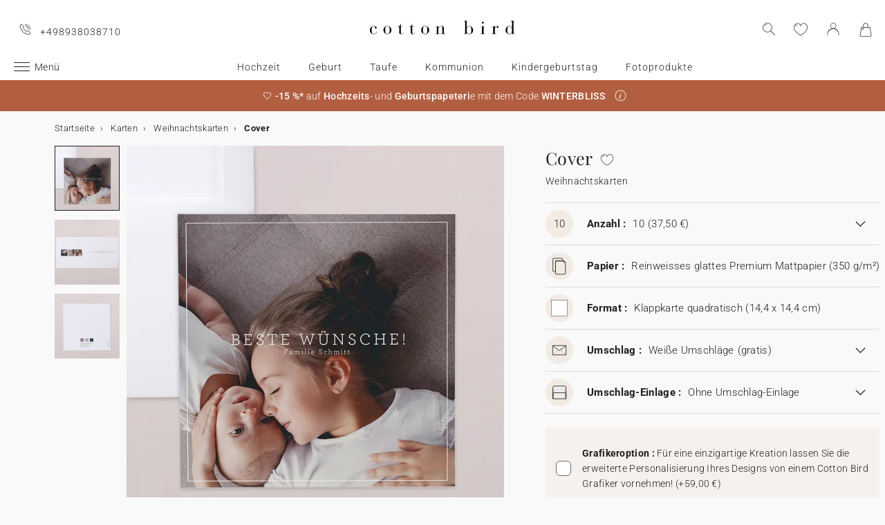

--- FILE ---
content_type: text/html; charset=UTF-8
request_url: https://www.cottonbird.de/p/y06-037-cover
body_size: 27519
content:


<!DOCTYPE html>
<html lang="de" data-country_code="de" data-channel_code="cb_de" class="cb" data-nosto_search_is_enabled="1">
<head>

    <script>
        window.dataLayer = window.dataLayer || [];
        function gtag(){dataLayer.push(arguments);}
    </script>

                                                                <!-- Google Tag Manager -->
        <script>
            (function(w,d,s,l,i){w[l]=w[l]||[];w[l].push({'gtm.start':
                    new Date().getTime(),event:'gtm.js'});var f=d.getElementsByTagName(s)[0],
                j=d.createElement(s),dl=l!='dataLayer'?'&l='+l:'';j.async=true;j.src=
                'https://msr.cottonbird.de/tag-management'+dl;f.parentNode.insertBefore(j,f);
            })(window,document,'script','dataLayer','GTM-KW8QHSX');
        </script>
        <!-- End Google Tag Manager -->
    
            <meta name="google-site-verification" content="r1b76rdhv7LTnquBIoz1huCJhQCWmlEmW54ktBl_k0Y" />
    
            <meta name="facebook-domain-verification" content="47kz1imauyl3ohqx75ue19d1gv4l23" />
    
            <meta name="p:domain_verify" content="96b459d5ecbe3a57561f5934774225e6"/>
    
    
    <meta charset="utf-8">
    <meta name="turbo-visit-control" content="reload">
    <meta name="turbo-prefetch" content="false">
    <meta http-equiv="X-UA-Compatible" content="IE=edge">
    <meta content="width=device-width, initial-scale=1, maximum-scale=2" name="viewport">

        <title>
            Weihnachtskarten  Cover | Cotton Bird
    </title>

    <meta name="description" content="Personalisieren Sie Ihre Weihnachtskarten  Cover und bestellen Sie ab heute Ihre Papeterie. Nachhaltige und umweltbewusste Produktion."/>

        
    <link rel="canonical" href="https://www.cottonbird.de/p/y06-037-cover" />

    
    
    <meta property="og:url"         content="https://www.cottonbird.de/p/y06-037-cover?_channel_code=CB_FR" />
<meta property="og:title"       content="Cover" />
<meta property="og:description" content="" />
<meta property="og:image"       content="/media/cache/sylius_shop_product_large_thumbnail/69/87/1815d8cc56d1427f62ab1ec65f2e.jpg" />
<meta property="og:type"        content="product">
<meta property="fb:app_id"      content="265033386862665" />

    <meta name="theme-color" content="#ffffff"/>

            <link rel="apple-touch-icon" href="/apple-touch-icon.png" />
        <link rel="manifest" href="/site.webmanifest" />
    
            <!--[if lt IE 9]>
        <script src="https://oss.maxcdn.com/html5shiv/3.7.3/html5shiv.min.js"></script>
        <script src="https://oss.maxcdn.com/respond/1.4.2/respond.min.js"></script>
        <![endif]-->

        <link rel="stylesheet" href="/build/shop-entry.e4dabdcc.css">
    
    
    
    

    <script src="/build/turbo-entry.8e9818d0.js" defer></script>
</head>

<body class="">
    <!-- Google Tag Manager (noscript) -->
    <noscript>
                    <iframe src="https://www.googletagmanager.com/ns.html?id=GTM-KW8QHSX" height="0" width="0" style="display:none;visibility:hidden"></iframe>
            </noscript>
    <!-- End Google Tag Manager (noscript) -->
    <script>
        if (typeof jQuery === 'undefined') {
            let script = document.createElement('script');
            script.src = 'https://code.jquery.com/jquery-3.4.1.min.js';
            document.getElementsByTagName('head')[0].appendChild(script);
        }
    </script>




    <!-- MENU MOBILE V1 -->
    <aside class="hamburger-menu__wrapper">
        <div class="hamburger-menu__backdrop"></div>
        <div class="hamburger-menu__container">
            <div class="hamburger-menu">
                <div class="hamburger-menu__content hamburger-slide">
                    <ul class="hamburger-list--lvl1" data-hamburger-level="1"></ul>
                </div>
                <div class="hamburger-slide">
                    <ul class="hamburger-list--lvl2" data-hamburger-level="2"></ul>
                </div>
                <div class="hamburger-slide">
                    <ul class="hamburger-list--lvl3" data-hamburger-level="3"></ul>
                </div>
            </div>
        </div>
    </aside>
    <!-- END MENU MOBILE V1 -->

    

        
<header class="header">
    <div class="header-container">
        <div class="header-wrapper">
            <div class="header-content container-fluid">
                <div class="header-info">
                                                                <span class="header-phone u-hidden-small u-hidden-medium">+498938038710</span>
                                    </div>

                <div class="site-logo align-center">
                    <a href="/" class="logo" title="Zurück zu Cotton Bird nach Hause">
                        <img src="/build/img/header/cottonbird.svg" alt="Cotton Bird - sweet paper for tender moments" width="255" height="61">
                    </a>
                </div>
            </div>
        </div>
    </div>
</header>
<div id="main-navigation--position"></div>

<section class="main-navigation">
    <div class="main-navigation-container">
            <div class="utility-nav">
        <div>
            <div>
                <div class="utility-nav__item utility-nav__item--menu">
                    <a class="utility-nav__item--menu-container">
                        <div class="utility-nav__item--menu-inner"></div>
                    </a>
                </div>
                <div class="utility-nav__item utility-nav__item--logo">
                    <a href="/" title="Zurück zu Cotton Bird nach Hause">
                        <img src="/build/img/header/cottonbird-mobile.svg" alt="Cotton Bird - sweet paper for tender moments" width="57" height="24">
                    </a>
                </div>
            </div>
            <div>
                <div class="utility-nav__item utility-nav__item--search">
                    <img class="js-search" src="/build/img/icon/search-2020_1.svg" alt="Suche" width="24" height="24">
                    <div class="search__overlay"></div>
                    <div class="search__container">
                        <div class="search-widget">
                            <div class="search__form-container">
                                <form role="search" class="search__form" novalidate="">
                                    <input type="search" placeholder="Suche" class="search__input js-search-input">
                                    <img src="/build/img/icon/search-reset.svg" alt="" width="26" height="26" class="search--clear js-search-clear u-hidden">
                                </form>
                            </div>
                            <div class="search__hits"></div>
                        </div>
                        <img class="js-search-close search-widget--close" src="/build/img/icon/close-01.svg" alt="schließen" width="24" height="24">
                    </div>
                </div>
                                    <div class="utility-nav__item utility-nav__item--contact u-hidden-large u-hidden-huge">
                        <a href="tel:+498938038710">
                            <img src="/build/img/icon/phone.svg" alt="Wunschliste" width="24" height="24">
                        </a>
                    </div>
                
                <div class="utility-nav__item utility-nav__item--contact  u-hidden-small ">
                    <turbo-frame id="utility-nav-wishlist" src="/_partial/utility-nav-wishlist?parent_path=/p/y06-037-cover">
                        <img src="/build/img/icon/is-fav-off.svg" alt="Wunschliste" width="24" height="24">
                    </turbo-frame>
                </div>

                <div class="utility-nav__item utility-nav__item--profile">
                    <turbo-frame id="utility-nav-account" src="/_partial/utility-nav-account?parent_path=/p/y06-037-cover">
                        <a class="header-login__cta" href="/login" data-title="Anmelden" data-redirection="/p/y06-037-cover" data-zone="header">
                            <img src="/build/img/icon/account-notlogged.svg" alt="Einloggen" width="24" height="24">
                        </a>
                    </turbo-frame>
                </div>

                <div class="utility-nav__item utility-nav__item--cart">
                    <div class="utility-nav__item--cart-icon-zoning"></div>
                </div>
            </div>
        </div>
    </div>

        <div class="primary-nav-wrapper">
            <div>
                
<nav class="js-main-navigation">
    <div class="item-burger--menu">
        <a class="item-burger--menu-container">
            <div class="item-burger--menu-inner"></div>
            <div class="item-burger--menu-label">Menü</div>
        </a>
    </div>
                    <ul class="c-primary-nav" data-code="de-menu-univers">
                                                    <li class="c-primary-nav__item" data-slug="menu-item-menu-item-1717-3">
                
                        <span class="atc c-primary-nav__link   " data-atc="L2hvY2h6ZWl0" data-slug="menu-item-menu-item-1717-3" >Hochzeit</span>
            
    </li>

                                                                    <li class="c-primary-nav__item" data-slug="menu-item-menu-item-1718-3">
                
                        <span class="atc c-primary-nav__link   " data-atc="L2dlYnVydA==" data-slug="menu-item-menu-item-1718-3" >Geburt</span>
            
    </li>

                                                                    <li class="c-primary-nav__item" data-slug="menu-item-menu-item-1719-3">
                
                        <span class="atc c-primary-nav__link   " data-atc="L3RhdWZl" data-slug="menu-item-menu-item-1719-3" >Taufe</span>
            
    </li>

                                                                    <li class="c-primary-nav__item" data-slug="menu-item-">
                
            <a class="c-primary-nav__link   " href="/kommunion" data-slug="menu-item-" >Kommunion</a>
    
    </li>

                                                                    <li class="c-primary-nav__item" data-slug="menu-item-menu-item-1720-3">
                
                        <span class="atc c-primary-nav__link   " data-atc="L2tpbmRlcmdlYnVydHN0YWc=" data-slug="menu-item-menu-item-1720-3" >Kindergeburtstag</span>
            
    </li>

                                                                    <li class="c-primary-nav__item" data-slug="menu-item--1">
                
            <a class="c-primary-nav__link   " href="/foto" data-slug="menu-item--1" >Fotoprodukte</a>
    
    </li>

                                                                                                                                                                                                        </nav>
            </div>
        </div>

    </div>
</section>
<section>
    <div class="banner-slider">
        <div class="banner-bar align-center">
                                            <div>
                <div class="banner-bar__summary" style="background-color: #b25f41;">
                    <div>
                                                <div class="banner-bar__body">
                            🤍&nbsp;<strong>-15 %*</strong> auf <strong>Hochzeits</strong>- und <strong>Geburtspapeteri</strong>e mit dem Code<strong> WINTERBLISS</strong>
                        </div>
                                                    <div class="banner-bar__info">
                                <a role="button" aria-label="Mehr erfahren" data-toggle="info" data-target="#banner-bar--collapse-1" aria-expanded="false"></a>
                            </div>
                                            </div>
                </div>
                                    <div class="banner-bar__content" id="banner-bar--collapse-1">
                        <div class="container">
                            <p>*Angebot g&uuml;ltig auf die Papeterie der Kollektionen Hochzeit und Geburt bis Montag, 19. Januar 2026, 23:59 Uhr, mit dem Code WINTERBLISS. Ausgenommen vom Rabatt sind Zusatzoptionen, Versandkosten, G&auml;steb&uuml;cher, Dragees, Geschenkkarten, Seifen und Einwegkameras. Nicht kombinierbar mit anderen laufenden Aktionen.</p>
                        </div>
                    </div>
                            </div>
                </div>
    </div>
</section>





<section class="aside-navigation-container">
    <div class="aside-navigation">
        <div>
            <nav>
                <ul>
                    
                            <li>
                                                                                     <a href="/weihnachten" class=" u-bold"
                                                
                    >☆ Weihnachtskollektion</a>
                             </li>
                                <li>
                                                                                     <a href="/musterkarten" class=" u-bold"
                                                
                    >Kostenlose Musterkarten</a>
                             </li>
                                <li>
                                                                                     <a href="https://www.cottonbird.de/p/gc01-4247-m-geschenkgutschein" class=" u-bold"
                                                
                    >Geschenkgutschein</a>
                             </li>
                                <li>
                                                                                     <span class="menu-item  " href=""
                                                
                    >Alle Ereignisse</span>
                        <ul>
        <li>
            <span class="back">Alle Ereignisse</span>
        </li>
                                                                                    <li>
                                            <span class="menu-item  "
                                                        
                        >Hochzeit</span>
                            <ul>
        <li>
            <span class="back">Hochzeit</span>
        </li>
                                                                                    <li>
                                            <span  class="  atc"
                            data-atc="L2thcnRlbi9ob2NoemVpdHNlaW5sYWR1bmc="                            
                        >Hochzeitseinladung</span >
                                    </li>
                                                                                                <li>
                                            <span  class="  atc"
                            data-atc="L2thcnRlbi9ob2NoemVpdC1kYW5rZXNrYXJ0ZW4="                            
                        >Dankeskarte</span >
                                    </li>
                                                                                                <li>
                                            <span class="menu-item  "
                                                        
                        >Hochzeitskarten</span>
                            <ul>
        <li>
            <span class="back">Hochzeitskarten</span>
        </li>
                                                                                    <li>
                                            <span  class="  atc"
                            data-atc="L2FjY2Vzc29pcmVzL2F1ZmtsZWJlci9ob2NoemVpdA=="                            
                        >Aufkleber</span >
                                    </li>
                                                                                                <li>
                                            <span  class="  atc"
                            data-atc="L2thcnRlbi9ob2NoemVpdC1zYXZlLXRoZS1kYXRl"                            
                        >Save the date</span >
                                    </li>
                                                                                                <li>
                                            <span  class="  atc"
                            data-atc="L2thcnRlbi9ob2NoemVpdC1laW5sZWdlcmthcnRl"                            
                        >Einlegerkarte</span >
                                    </li>
                                                                                                <li>
                                            <span  class="  atc"
                            data-atc="L2thcnRlbi9ob2NoemVpdC1hbnR3b3J0a2FydGU="                            
                        >Antwortkarte</span >
                                    </li>
                                                                                                <li>
                                            <span  class="  atc"
                            data-atc="L2FjY2Vzc29pcmVzL2FuaGFlbmdlci9ob2NoemVpdC1hZHJlc3NhdWZrbGViZXI="                            
                        >Adressaufkleber</span >
                                    </li>
                        </ul>

                                    </li>
                                                                                                <li>
                                            <span class="menu-item  "
                                                        
                        >Collab</span>
                            <ul>
        <li>
            <span class="back">Collab</span>
        </li>
                                                                                    <li>
                                            <span  class="  atc"
                            data-atc="L2hlbGVuYS1zb3ViZXlyYW5kLXgtY290dG9uLWJpcmQ="                            
                        >Cotton Bird x Helena Soubeyrand</span >
                                    </li>
                                                                                                <li>
                                            <span  class="  atc"
                            data-atc="L2thcnRlbi9ob2NoemVpdHNlaW5sYWR1bmcvZmlsdGVyL2NvbGxhYnMtaGVyYmFyaXVt"                            
                        >Cotton Bird x Herbarium</span >
                                    </li>
                                                                                                <li>
                                            <span  class="  atc"
                            data-atc="L2thcnRlbi9ob2NoemVpdHNlaW5sYWR1bmcvZmlsdGVyL2NvbGxhYnMtbGVhdWJsZXVl"                            
                        >Cotton Bird x leaubleu</span >
                                    </li>
                        </ul>

                                    </li>
                                                                                                <li>
                                            <span class="menu-item  "
                                                        
                        >Dekoration</span>
                            <ul>
        <li>
            <span class="back">Dekoration</span>
        </li>
                                                                                    <li>
                                            <span  class=" u-bold atc"
                            data-atc="L2Rla28vaG9jaHplaXQ="                            
                        >Gesamte Hochzeitsdeko</span >
                                    </li>
                                                                                                <li>
                                            <span  class="  atc"
                            data-atc="L2Rla28vaG9jaHplaXQvZ2Flc3RlYnVjaA=="                            
                        >Gästebuch</span >
                                    </li>
                                                                                                <li>
                                            <span  class="  atc"
                            data-atc="L2Rla28vaG9jaHplaXQva2lyY2hlbmhlZnQ="                            
                        >Kirchenheft</span >
                                    </li>
                                                                                                <li>
                                            <span  class="  atc"
                            data-atc="L2Rla28vaG9jaHplaXQva29uZmV0dGktdHVldGU="                            
                        >Spitztüte</span >
                                    </li>
                                                                                                <li>
                                            <span  class="  atc"
                            data-atc="L2Rla28vaG9jaHplaXQvaG9jaHplaXRzZmFlY2hlcg=="                            
                        >Hochzeitsfächer</span >
                                    </li>
                                                                                                <li>
                                            <span  class="  atc"
                            data-atc="L2Rla28vaG9jaHplaXQvd2lsbGtvbW1lbnNzY2hpbGQ="                            
                        >Willkommensschild</span >
                                    </li>
                                                                                                <li>
                                            <span  class="  atc"
                            data-atc="L2Rla28vaG9jaHplaXQvZ2lybGFuZGU="                            
                        >Girlande</span >
                                    </li>
                                                                                                <li>
                                            <span  class="  atc"
                            data-atc="L2Rla28vaG9jaHplaXQvZ2x1ZWNrd3Vuc2Noa2FydGVu"                            
                        >Glückwunschkarte</span >
                                    </li>
                                                                                                <li>
                                            <span  class="  atc"
                            data-atc="L2ZvdG8vZWlud2Vna2FtZXJh"                            
                        >Aufkleber für Einwegkamera</span >
                                    </li>
                        </ul>

                                    </li>
                                                                                                <li>
                                            <span class="menu-item  "
                                                        
                        >Tischdekoration</span>
                            <ul>
        <li>
            <span class="back">Tischdekoration</span>
        </li>
                                                                                    <li>
                                            <span  class="  atc"
                            data-atc="L2Rla28vaG9jaHplaXQvdGlzY2hkZWtv"                            
                        >Gesamte Tischdekoration</span >
                                    </li>
                                                                                                <li>
                                            <span  class="  atc"
                            data-atc="L2Rla28vaG9jaHplaXQvdGlzY2hkZWtvL21lbnVla2FydGU="                            
                        >Menükarte</span >
                                    </li>
                                                                                                <li>
                                            <span  class="  atc"
                            data-atc="L2Rla28vaG9jaHplaXQvdGlzY2hkZWtvL3Rpc2Noa2FydGU="                            
                        >Tischkarte</span >
                                    </li>
                                                                                                <li>
                                            <span  class="  atc"
                            data-atc="L2Rla28vaG9jaHplaXQvdGlzY2hkZWtvL3NpdHpwbGFu"                            
                        >Sitzplan</span >
                                    </li>
                                                                                                <li>
                                            <span  class="  atc"
                            data-atc="L2Rla28vaG9jaHplaXQvdGlzY2hkZWtvL3Rpc2NobnVtbWVy"                            
                        >Tischnummer</span >
                                    </li>
                                                                                                <li>
                                            <span  class="  atc"
                            data-atc="L2Rla28vaG9jaHplaXQvdGlzY2hkZWtvL2ZsYXNjaGVuZXRpa2V0dA=="                            
                        >Flaschenetikett</span >
                                    </li>
                                                                                                <li>
                                            <span  class="  atc"
                            data-atc="L2Rla28vaG9jaHplaXQvd3VuZGVya2VyemVuLWV0aWtldHQ="                            
                        >Wunderkerzen-Etikett</span >
                                    </li>
                        </ul>

                                    </li>
                                                                                                <li>
                                            <span class="menu-item  "
                                                        
                        >Gastgeschenke</span>
                            <ul>
        <li>
            <span class="back">Gastgeschenke</span>
        </li>
                                                                                    <li>
                                            <span  class=" u-bold atc"
                            data-atc="L2dlc2NoZW5rZS9ob2NoemVpdHNnYWVzdGU="                            
                        >Alle Gastgeschenke</span >
                                    </li>
                                                                                                <li>
                                            <span  class="  atc"
                            data-atc="L2dlc2NoZW5rZS9ob2NoemVpdHNnYWVzdGUva2Vrc2JveA=="                            
                        >Keksbox</span >
                                    </li>
                                                                                                <li>
                                            <span  class="  atc"
                            data-atc="L2dlc2NoZW5rZS9ob2NoemVpdHNnYWVzdGUvZ2VzY2hlbmtib3g="                            
                        >Geschenkbox</span >
                                    </li>
                                                                                                <li>
                                            <span  class="  atc"
                            data-atc="L2dlc2NoZW5rZS9ob2NoemVpdHNnYWVzdGUva2VyemVu"                            
                        >Kerze</span >
                                    </li>
                                                                                                <li>
                                            <span  class="  atc"
                            data-atc="L2dlc2NoZW5rZS9ob2NoemVpdHNnYWVzdGUvdHJvY2tlbmJsdW1lbnN0cmF1c3M="                            
                        >Trockenblumensträuße</span >
                                    </li>
                                                                                                <li>
                                            <span  class="  atc"
                            data-atc="L2FjY2Vzc29pcmVzL2FuaGFlbmdlci9ob2NoemVpdA=="                            
                        >Geschenkanhänger</span >
                                    </li>
                                                                                                <li>
                                            <a href="/accessoires/geschenke/seife"  class=" "
                                                        
                        >Seife</a >
                                    </li>
                                                                                                <li>
                                            <a href="/accessoires/geschenke/glasflasche"  class=" "
                                                        
                        >Mini Glasflasche</a >
                                    </li>
                                                                                                <li>
                                            <a href="/accessoires/geschenke/baumwollsaeckchen"  class=" "
                                                        
                        >Baumwollsäckchen</a >
                                    </li>
                        </ul>

                                    </li>
                                                                                                <li>
                                            <span  class="  atc"
                            data-atc="aHR0cHM6Ly93d3cuY290dG9uYmlyZC5kZS9mb3RvL2ZvdG9idWNoL2ZpbHRlci90aGVtYS1ob2NoemVpdA=="                            
                        >Fotobuch Hochzeit</span >
                                    </li>
                        </ul>

                                    </li>
                                                                                                <li>
                                            <span class="menu-item  "
                                                        
                        >Geburt</span>
                            <ul>
        <li>
            <span class="back">Geburt</span>
        </li>
                                                                                    <li>
                                            <span  class="  atc"
                            data-atc="L2thcnRlbi9nZWJ1cnQ="                            
                        >Geburtskarten</span >
                                    </li>
                                                                                                <li>
                                            <span class="menu-item  "
                                                        
                        >Danksagungskarten</span>
                            <ul>
        <li>
            <span class="back">Danksagungskarten</span>
        </li>
                                                                                    <li>
                                            <span class="menu-item  "
                                                        
                        >Danksagungsgeschenke</span>
                            <ul>
        <li>
            <span class="back">Danksagungsgeschenke</span>
        </li>
                                                                                    <li>
                                            <span  class="  atc"
                            data-atc="L2dlc2NoZW5rZS9nZWJ1cnRzZ2VzY2hlbmtlL2RhbmtzYWd1bmdlbi1nZWJ1cnQva2VyemVu"                            
                        >Kerzen</span >
                                    </li>
                                                                                                <li>
                                            <span  class="  atc"
                            data-atc="L2dlc2NoZW5rZS9nZWJ1cnRzZ2VzY2hlbmtlL2RhbmtzYWd1bmdlbi1nZWJ1cnQva2Vrc2JveA=="                            
                        >Keksbox</span >
                                    </li>
                                                                                                <li>
                                            <span  class="  atc"
                            data-atc="L2dlc2NoZW5rZS9nZWJ1cnRzZ2VzY2hlbmtlL2RhbmtzYWd1bmdlbi1nZWJ1cnQvZ2VzY2hlbmtib3g="                            
                        >Geschenkbox</span >
                                    </li>
                                                                                                <li>
                                            <span  class="  atc"
                            data-atc="L2FjY2Vzc29pcmVzL2FuaGFlbmdlci9nZWJ1cnQ="                            
                        >Geschenkanhänger</span >
                                    </li>
                        </ul>

                                    </li>
                                                                                                <li>
                                            <span  class="  atc"
                            data-atc="L2thcnRlbi9nZWJ1cnQtZGFua2Vza2FydGVu"                            
                        >Danksagungskarte</span >
                                    </li>
                        </ul>

                                    </li>
                                                                                                <li>
                                            <span class="menu-item  "
                                                        
                        >Dekoration und Geschenke zur Geburt</span>
                            <ul>
        <li>
            <span class="back">Dekoration und Geschenke zur Geburt</span>
        </li>
                                                                                    <li>
                                            <span  class=" u-bold atc"
                            data-atc="L2Rla28va2luZGVyemltbWVy"                            
                        >Zur gesamten Kollektion</span >
                                    </li>
                                                                                                <li>
                                            <span  class="  atc"
                            data-atc="L2Rla28va2luZGVyemltbWVyL21lc3NsYXR0ZQ=="                            
                        >Messlatte</span >
                                    </li>
                                                                                                                    <li>
                                            <span  class="  atc"
                            data-atc="L2Rla28va2luZGVyemltbWVyL2dlYnVydHNwb3N0ZXI="                            
                        >Geburtsposter</span >
                                    </li>
                                                                                                <li>
                                            <span  class="  atc"
                            data-atc="L2Rla28vaGF1cy9wb3N0ZXIvZmlsdGVyL3N0aWwtZnVyLWtpbmRlcg=="                            
                        >Deko-Poster</span >
                                    </li>
                                                                                                <li>
                                            <span  class="  atc"
                            data-atc="L2dlc2NoZW5rZS9nZWJ1cnRzZ2VzY2hlbmtlL2xlcm5rYXJ0ZW4="                            
                        >Lernkarten</span >
                                    </li>
                        </ul>

                                    </li>
                                                                                                <li>
                                            <span class="menu-item  "
                                                        
                        >Meilensteinkarten</span>
                            <ul>
        <li>
            <span class="back">Meilensteinkarten</span>
        </li>
                                                                                    <li>
                                            <span  class="  atc"
                            data-atc="L2dlc2NoZW5rZS9nZWJ1cnRzZ2VzY2hlbmtlL21laWxlbnN0ZWlua2FydGVuL3NjaHdhbmdlcnNjaGFmdA=="                            
                        >Schwangerschaft</span >
                                    </li>
                                                                                                <li>
                                            <span  class="  atc"
                            data-atc="L2dlc2NoZW5rZS9nZWJ1cnRzZ2VzY2hlbmtlL21laWxlbnN0ZWlua2FydGVuL2JhYnlzLWVyc3Rlcy1qYWhy"                            
                        >Babys erstes Jahr</span >
                                    </li>
                                                                                                <li>
                                            <span  class="  atc"
                            data-atc="L2dlc2NoZW5rZS9nZWJ1cnRzZ2VzY2hlbmtlL21laWxlbnN0ZWlua2FydGVuL2VyaW5uZXJ1bmdza2FydGVu"                            
                        >Erinnerungskarten</span >
                                    </li>
                        </ul>

                                    </li>
                                                                                                <li>
                                            <span class="menu-item  "
                                                        
                        >Geburtskarten Zubehör</span>
                            <ul>
        <li>
            <span class="back">Geburtskarten Zubehör</span>
        </li>
                                                                                    <li>
                                            <span  class="  atc"
                            data-atc="L2FjY2Vzc29pcmVzL2F1ZmtsZWJlci9nZWJ1cnQ="                            
                        >Aufkleber</span >
                                    </li>
                                                                                                                    <li>
                                            <span  class="  atc"
                            data-atc="L2FjY2Vzc29pcmVzL2JhZW5kZXI="                            
                        >Bänder</span >
                                    </li>
                                                                                                <li>
                                            <span  class="  atc"
                            data-atc="L2FjY2Vzc29pcmVzL3Ryb2NrZW5ibHVtZW4="                            
                        >Trockenblumen</span >
                                    </li>
                                                                                                <li>
                                            <span  class="  atc"
                            data-atc="L2FjY2Vzc29pcmVzL3dhY2hzc2llZ2Vs"                            
                        >Wachssiegel</span >
                                    </li>
                        </ul>

                                    </li>
                                                                                                <li>
                                            <span  class="  atc"
                            data-atc="aHR0cHM6Ly93d3cuY290dG9uYmlyZC5kZS9mb3RvL2ZvdG9idWNoL2ZpbHRlci90aGVtYS1nZWJ1cnQ="                            
                        >Fotobuch Geburt</span >
                                    </li>
                                                                                                <li>
                                            <span class="menu-item  "
                                                        
                        >Collab</span>
                            <ul>
        <li>
            <span class="back">Collab</span>
        </li>
                                                                                    <li>
                                            <span  class="  atc"
                            data-atc="L2hlbGVuYS1zb3ViZXlyYW5kLXgtY290dG9uLWJpcmQ="                            
                        >Helena Soubeyrand x Cotton Bird</span >
                                    </li>
                                                                                                <li>
                                            <span  class="  atc"
                            data-atc="L2dlYnVydHNrYXJ0ZW4vY290dG9uLWJpcmQteC1sb3Vpc2UtbWlzaGE="                            
                        >Louise Misha x Cotton Bird</span >
                                    </li>
                                                                                                <li>
                                            <span  class="  atc"
                            data-atc="L2thcnRlbi9nZWJ1cnQvZmlsdGVyL2NvbGxhYnMtbW91bGluLXJvdHk="                            
                        >Moulin Roty x Cotton Bird</span >
                                    </li>
                                                                                                <li>
                                            <span  class="  atc"
                            data-atc="L2dlYnVydHNrYXJ0ZW4vY290dG9uLWJpcmQteC1tYWluLXNhdXZhZ2U="                            
                        >Main sauvage x Cotton Bird</span >
                                    </li>
                                                                                                <li>
                                            <span  class="  atc"
                            data-atc="L2thcnRlbi9nZWJ1cnQvZmlsdGVyL2NvbGxhYnMtbXVjLW11Yw=="                            
                        >muc muc x Cotton Bird</span >
                                    </li>
                                                                                                <li>
                                            <a href="/geburtskarten/cotton-bird-x-gamin-gamine"  class=" "
                                                        
                        >Gamin Gamine x Cotton Bird</a >
                                    </li>
                        </ul>

                                    </li>
                        </ul>

                                    </li>
                                                                                                <li>
                                            <span class="menu-item  "
                                                        
                        >Taufe</span>
                            <ul>
        <li>
            <span class="back">Taufe</span>
        </li>
                                                                                    <li>
                                            <span  class="  atc"
                            data-atc="L2thcnRlbi90YXVmZWlubGFkdW5n"                            
                        >Taufeinladungen</span >
                                    </li>
                                                                                                <li>
                                            <span  class="  atc"
                            data-atc="L2thcnRlbi90YXVmZS1kYW5rc2FndW5nZW4="                            
                        >Danksagungskarten</span >
                                    </li>
                                                                                                <li>
                                            <span class="menu-item  "
                                                        
                        >Dekoration und Gastgeschenke</span>
                            <ul>
        <li>
            <span class="back">Dekoration und Gastgeschenke</span>
        </li>
                                                                                    <li>
                                            <span  class="  atc"
                            data-atc="L2Rla28vdGF1ZmUvZ2Flc3RlYnVjaA=="                            
                        >Gästebuch</span >
                                    </li>
                                                                                                <li>
                                            <span  class="  atc"
                            data-atc="L2Rla28vdGF1ZmUva2lyY2hlbmhlZnQ="                            
                        >Kirchenheft</span >
                                    </li>
                                                                                                <li>
                                            <span  class="  atc"
                            data-atc="L2Rla28vdGF1ZmUvbWVudWVrYXJ0ZQ=="                            
                        >Menükarte</span >
                                    </li>
                                                                                                <li>
                                            <span  class="  atc"
                            data-atc="L2dlc2NoZW5rZS90YXVmZ2Flc3RlL2tlcnplbg=="                            
                        >Kerzen</span >
                                    </li>
                                                                                                <li>
                                            <span  class="  atc"
                            data-atc="L2dlc2NoZW5rZS90YXVmZ2Flc3RlL2tla3Nib3g="                            
                        >Keksbox</span >
                                    </li>
                                                                                                <li>
                                            <span  class="  atc"
                            data-atc="L2dlc2NoZW5rZS90YXVmZ2Flc3RlL2dlc2NoZW5rYm94"                            
                        >Geschenkbox</span >
                                    </li>
                                                                                                <li>
                                            <span  class="  atc"
                            data-atc="L2Rla28vdGF1ZmUvc3BpdHp0dWV0ZQ=="                            
                        >Spitztüte</span >
                                    </li>
                                                                                                <li>
                                            <a href="/accessoires/geschenke/seife"  class=" "
                                                        
                        >Seife</a >
                                    </li>
                                                                                                <li>
                                            <a href="/accessoires/geschenke/glasflasche"  class=" "
                                                        
                        >Mini Glasflasche</a >
                                    </li>
                                                                                                <li>
                                            <a href="/accessoires/geschenke/baumwollsaeckchen"  class=" "
                                                        
                        >Baumwollsäckchen</a >
                                    </li>
                        </ul>

                                    </li>
                                                                                                <li>
                                            <span class="menu-item  "
                                                        
                        >Taufeinladung Zubehör</span>
                            <ul>
        <li>
            <span class="back">Taufeinladung Zubehör</span>
        </li>
                                                                                    <li>
                                            <span  class="  atc"
                            data-atc="L2FjY2Vzc29pcmVzL2F1ZmtsZWJlci90YXVmZQ=="                            
                        >Aufkleber</span >
                                    </li>
                                                                                                <li>
                                            <span  class="  atc"
                            data-atc="L2FjY2Vzc29pcmVzL2JhZW5kZXI="                            
                        >Bänder</span >
                                    </li>
                                                                                                <li>
                                            <span  class="  atc"
                            data-atc="L2FjY2Vzc29pcmVzL3Ryb2NrZW5ibHVtZW4="                            
                        >Trockenblumen</span >
                                    </li>
                        </ul>

                                    </li>
                        </ul>

                                    </li>
                                                                                                <li>
                                            <span class="menu-item  "
                                                        
                        >Kommunion</span>
                            <ul>
        <li>
            <span class="back">Kommunion</span>
        </li>
                                                                                    <li>
                                            <span  class="  atc"
                            data-atc="L2thcnRlbi9rb21tdW5pb25zZWlubGFkdW5n"                            
                        >Kommunionskarten</span >
                                    </li>
                                                                                                <li>
                                            <span  class="  atc"
                            data-atc="L2thcnRlbi9rb21tdW5pb24tZGFua3NhZ3VuZ2Vu"                            
                        >Danksagungskarten</span >
                                    </li>
                                                                                                <li>
                                            <span class="menu-item  "
                                                        
                        >Dekoration und Gastgeschenke</span>
                            <ul>
        <li>
            <span class="back">Dekoration und Gastgeschenke</span>
        </li>
                                                                                    <li>
                                            <span  class=" u-bold atc"
                            data-atc="L2dlc2NoZW5rZS9rb21tdW5pb25zZ2Flc3Rl"                            
                        >Zur gesamten Kollektion</span >
                                    </li>
                                                                                                <li>
                                            <span  class="  atc"
                            data-atc="L2Rla28va29tbXVuaW9uL2dhZXN0ZWJ1Y2g="                            
                        >Gästebuch</span >
                                    </li>
                                                                                                <li>
                                            <span  class="  atc"
                            data-atc="L2Rla28va29tbXVuaW9uL21lbnVla2FydGU="                            
                        >Menükarte</span >
                                    </li>
                                                                                                <li>
                                            <span  class="  atc"
                            data-atc="L2dlc2NoZW5rZS9rb21tdW5pb25zZ2Flc3RlL2tlcnplbg=="                            
                        >Kerzen</span >
                                    </li>
                                                                                                <li>
                                            <span  class="  atc"
                            data-atc="L2Rla28va29tbXVuaW9uL3NwaXR6dHVldGU="                            
                        >Spitztüte</span >
                                    </li>
                                                                                                <li>
                                            <span  class="  atc"
                            data-atc="L2dlc2NoZW5rZS9rb21tdW5pb25zZ2Flc3RlL2dlc2NoZW5rYm94"                            
                        >Geschenkbox</span >
                                    </li>
                                                                                                <li>
                                            <span  class="  atc"
                            data-atc="L2dlc2NoZW5rZS9rb21tdW5pb25zZ2Flc3RlL2xlc2V6ZWljaGVu"                            
                        >Lesezeichen</span >
                                    </li>
                                                                                                <li>
                                            <a href="/accessoires/geschenke/baumwollsaeckchen"  class=" "
                                                        
                        >Baumwollsäckchen</a >
                                    </li>
                                                                                                <li>
                                            <a href="/accessoires/geschenke/seife"  class=" "
                                                        
                        >Seife</a >
                                    </li>
                                                                                                <li>
                                            <a href="/accessoires/geschenke/glasflasche"  class=" "
                                                        
                        >Mini Glasflasche</a >
                                    </li>
                        </ul>

                                    </li>
                                                                                                <li>
                                            <span class="menu-item  "
                                                        
                        >Kommunionskarten Zubehör</span>
                            <ul>
        <li>
            <span class="back">Kommunionskarten Zubehör</span>
        </li>
                                                                                    <li>
                                            <span  class="  atc"
                            data-atc="L2FjY2Vzc29pcmVzL2F1ZmtsZWJlci9rb21tdW5pb24="                            
                        >Aufkleber</span >
                                    </li>
                                                                                                <li>
                                            <span  class="  atc"
                            data-atc="L2FjY2Vzc29pcmVzL2JhZW5kZXI="                            
                        >Bänder</span >
                                    </li>
                        </ul>

                                    </li>
                        </ul>

                                    </li>
                                                                                                <li>
                                            <span class="menu-item  "
                                                        
                        >Kindergeburtstag</span>
                            <ul>
        <li>
            <span class="back">Kindergeburtstag</span>
        </li>
                                                                                    <li>
                                            <span  class=" u-bold atc"
                            data-atc="L2thcnRlbi9nZWJ1cnRzdGFnc2VpbmxhZHVuZw=="                            
                        >Einladungskarten</span >
                                    </li>
                                                                                                <li>
                                            <span class="menu-item  "
                                                        
                        >Dekoration</span>
                            <ul>
        <li>
            <span class="back">Dekoration</span>
        </li>
                                                                                    <li>
                                            <span  class="  atc"
                            data-atc="L2Rla28vZ2VidXJ0c3RhZw=="                            
                        >Zur gesamten Kollektion</span >
                                    </li>
                                                                                                <li>
                                            <span  class="  atc"
                            data-atc="L2Rla28vZ2VidXJ0c3RhZy9naXJsYW5kZQ=="                            
                        >Girlande</span >
                                    </li>
                                                                                                <li>
                                            <span  class="  atc"
                            data-atc="L2Rla28vZ2VidXJ0c3RhZy90b3J0ZW5kZWtv"                            
                        >Tortendeko</span >
                                    </li>
                                                                                                <li>
                                            <span  class="  atc"
                            data-atc="L2Rla28vZ2VidXJ0c3RhZy90aXNjaGRla28vcGFwcGJlY2hlcg=="                            
                        >Pappbecher</span >
                                    </li>
                                                                                                <li>
                                            <span  class="  atc"
                            data-atc="L2Rla28vZ2VidXJ0c3RhZy90aXNjaGRla28vdGlzY2hzZXQ="                            
                        >Tischset</span >
                                    </li>
                                                                                                                    <li>
                                            <span  class="  atc"
                            data-atc="L2FjY2Vzc29pcmVzL2F1ZmtsZWJlci9nZWJ1cnRzdGFn"                            
                        >Aufkleber</span >
                                    </li>
                        </ul>

                                    </li>
                                                                                                <li>
                                            <span class="menu-item  "
                                                        
                        >Gastgeschenke</span>
                            <ul>
        <li>
            <span class="back">Gastgeschenke</span>
        </li>
                                                                                    <li>
                                            <span  class="  atc"
                            data-atc="L2dlc2NoZW5rZS9nZWJ1cnRzdGFnc21pdGdlYnNlbC9zcGl0enR1ZXRl"                            
                        >Spitztüte</span >
                                    </li>
                                                                                                <li>
                                            <span  class="  atc"
                            data-atc="L2dlc2NoZW5rZS9nZWJ1cnRzdGFnc21pdGdlYnNlbC9nZXNjaGVua2JveA=="                            
                        >Geschenkbox</span >
                                    </li>
                                                                                                <li>
                                            <span  class="  atc"
                            data-atc="L2dlc2NoZW5rZS9nZWJ1cnRzdGFnc21pdGdlYnNlbC9rZWtzYm94"                            
                        >Keksbox</span >
                                    </li>
                                                                                                <li>
                                            <span  class="  atc"
                            data-atc="L2FjY2Vzc29pcmVzL2FuaGFlbmdlci9nZWJ1cnRzdGFn"                            
                        >Geschenkanhänger</span >
                                    </li>
                        </ul>

                                    </li>
                                                                                                <li>
                                            <span  class="  atc"
                            data-atc="L2dlYnVydHN0YWcvY290dG9uLWJpcmQteC1ib250b24="                            
                        >Cotton Bird x Bonton</span >
                                    </li>
                        </ul>

                                    </li>
                                                                                                <li>
                                            <span class="menu-item  "
                                                        
                        >Weihnachten</span>
                            <ul>
        <li>
            <span class="back">Weihnachten</span>
        </li>
                                                                                    <li>
                                            <a href="/weihnachten"  class=" "
                                                        
                        >Gesamte Weihnachtskollektion</a >
                                    </li>
                                                                                                <li>
                                            <span  class="  atc"
                            data-atc="L2thcnRlbi93ZWlobmFjaHRza2FydGVu"                            
                        >Weihnachtskarten</span >
                                    </li>
                                                                                                <li>
                                            <span class="menu-item  "
                                                        
                        >Kalender</span>
                            <ul>
        <li>
            <span class="back">Kalender</span>
        </li>
                                                                                    <li>
                                            <span  class="  atc"
                            data-atc="L2thbGVuZGVyL2FkdmVudHNrYWxlbmRlci9mb3Rv"                            
                        >Adventskalender</span >
                                    </li>
                                                                                                <li>
                                            <span  class="  atc"
                            data-atc="L2thbGVuZGVyL2ZvdG9rYWxlbmRlci93YW5ka2FsZW5kZXI="                            
                        >Wandkalender</span >
                                    </li>
                                            </ul>

                                    </li>
                                                                                                <li>
                                            <span class="menu-item  "
                                                        
                        >Weihnachtsgeschenke</span>
                            <ul>
        <li>
            <span class="back">Weihnachtsgeschenke</span>
        </li>
                                                                                    <li>
                                            <span  class="  atc"
                            data-atc="L2dlc2NoZW5rZS93ZWlobmFjaHRlbg=="                            
                        >Zur gesamten Kollektion</span >
                                    </li>
                                                                                                <li>
                                            <span  class="  atc"
                            data-atc="L2FjY2Vzc29pcmVzL2F1ZmtsZWJlci93ZWlobmFjaHRlbg=="                            
                        >Aufkleber</span >
                                    </li>
                                                                                                                    <li>
                                            <span  class="  atc"
                            data-atc="L25vdGl6YnVlY2hlcg=="                            
                        >Personalisiertes Notizbuch</span >
                                    </li>
                                                                                                <li>
                                            <span  class="  atc"
                            data-atc="L2ZvdG8vYmlsZGVycmFobWVuLW1pdC1wYXNzZXBhcnRvdXQ="                            
                        >Personalisierter Fotorahmen</span >
                                    </li>
                                                                                                <li>
                                            <span  class="  atc"
                            data-atc="L2dlc2NoZW5rZS93ZWlobmFjaHRlbi9zY2hvY2tvbGFkZW50YWZlbA=="                            
                        >Schokoladentafel</span >
                                    </li>
                                                                                                <li>
                                            <span  class="  atc"
                            data-atc="L2dlc2NoZW5rZS93ZWlobmFjaHRlbi9rZXJ6ZW4="                            
                        >Kerzen</span >
                                    </li>
                                                                                                <li>
                                            <span  class="  atc"
                            data-atc="L2FjY2Vzc29pcmVzL2FuaGFlbmdlci93ZWlobmFjaHRzZ2VzY2hlbms="                            
                        >Geschenkanhänger</span >
                                    </li>
                                                                                                <li>
                                            <a href="/accessoires/geschenke/seife"  class=" "
                                                        
                        >Seife</a >
                                    </li>
                                                                                                <li>
                                            <a href="/accessoires/geschenke/glasflasche"  class=" "
                                                        
                        >Mini Glasflasche</a >
                                    </li>
                                                                                                <li>
                                            <a href="/accessoires/geschenke/baumwollsaeckchen"  class=" "
                                                        
                        >Baumwollsäckchen</a >
                                    </li>
                        </ul>

                                    </li>
                                                                                                <li>
                                            <span  class="  atc"
                            data-atc="L3dlaWhuYWNodHNrYXJ0ZW4tbmV1amFoci9jb3R0b24tYmlyZC14LW1lci1tYWc="                            
                        >Kollaboration Cotton Bird x Mer Mag</span >
                                    </li>
                        </ul>

                                    </li>
                                                                </ul>

                             </li>
                                <li>
                                                                                     <span class="menu-item  " href=""
                                                
                    >Karten</span>
                        <ul>
        <li>
            <span class="back">Karten</span>
        </li>
                                                                                    <li>
                                            <a href="/karten"  class=" u-bold"
                                                        
                        >Alle Karten</a >
                                    </li>
                                                                                                <li>
                                            <span class="menu-item  "
                                                        
                        >Hochzeitskarten</span>
                            <ul>
        <li>
            <span class="back">Hochzeitskarten</span>
        </li>
                                                                                    <li>
                                            <a href="/karten/hochzeitseinladung"  class=" "
                                                        
                        >Hochzeitseinladung</a >
                                    </li>
                                                                                                <li>
                                            <a href="https://www.cottonbird.de/digital/hochzeitseinladung"  class=" "
                                                        
                        >Digitale Hochzeitseinladung</a >
                                    </li>
                                                                                                <li>
                                            <a href="/karten/hochzeit-save-the-date"  class=" "
                                                        
                        >Save The Date Karte</a >
                                    </li>
                                                                                                <li>
                                            <a href="/karten/hochzeit-einlegerkarte"  class=" "
                                                        
                        >Einlegerkarte</a >
                                    </li>
                                                                                                <li>
                                            <a href="/karten/hochzeit-antwortkarte"  class=" "
                                                        
                        >Antwortkarte</a >
                                    </li>
                                                                                                <li>
                                            <a href="/karten/hochzeit-dankeskarten"  class=" "
                                                        
                        >Dankeskarte</a >
                                    </li>
                                                                                                <li>
                                            <a href="/karten/hochzeitsjubilaeum-einladung"  class=" "
                                                        
                        >Hochzeitsjubiläum</a >
                                    </li>
                                                                                                <li>
                                            <a href="https://www.cottonbird.de/umschlaege-und-umschlag-einlagen"  class=" "
                                                        
                        >Umschläge und Umschlag-Einlagen</a >
                                    </li>
                        </ul>

                                    </li>
                                                                                                <li>
                                            <span class="menu-item  "
                                                        
                        >Geburtskarten</span>
                            <ul>
        <li>
            <span class="back">Geburtskarten</span>
        </li>
                                                                                    <li>
                                            <a href="/karten/geburt"  class=" "
                                                        
                        >Geburtskarte</a >
                                    </li>
                                                                                                <li>
                                            <a href="https://www.cottonbird.de/digital/geburtskarte"  class=" "
                                                        
                        >Digitale Geburtskarte</a >
                                    </li>
                                                                                                <li>
                                            <a href="/karten/geburt-dankeskarten"  class=" "
                                                        
                        >Dankeskarten</a >
                                    </li>
                                            </ul>

                                    </li>
                                                                                                <li>
                                            <span class="menu-item  "
                                                        
                        >Taufkarten</span>
                            <ul>
        <li>
            <span class="back">Taufkarten</span>
        </li>
                                                                                    <li>
                                            <a href="/karten/taufeinladung"  class=" "
                                                        
                        >Taufeinladung</a >
                                    </li>
                                                                                                <li>
                                            <a href="https://www.cottonbird.de/digital/taufeinladung"  class=" "
                                                        
                        >Digitale Taufeinladung</a >
                                    </li>
                                                                                                <li>
                                            <a href="/karten/taufe-danksagungen"  class=" "
                                                        
                        >Dankeskarte</a >
                                    </li>
                        </ul>

                                    </li>
                                                                                                <li>
                                            <span class="menu-item  "
                                                        
                        >Kommunionskarten</span>
                            <ul>
        <li>
            <span class="back">Kommunionskarten</span>
        </li>
                                                                                    <li>
                                            <a href="/karten/kommunionseinladung"  class=" "
                                                        
                        >Kommunionseinladung</a >
                                    </li>
                                                                                                <li>
                                            <a href="https://www.cottonbird.de/digital/kommunionseinladung"  class=" "
                                                        
                        >Digitale Einladung zur Kommunion</a >
                                    </li>
                                                                                                <li>
                                            <a href="/karten/kommunion-danksagungen"  class=" "
                                                        
                        >Dankeskarte</a >
                                    </li>
                        </ul>

                                    </li>
                                                                                                <li>
                                            <a href="/karten/geburtstagseinladung"  class=" "
                                                        
                        >Geburtstagseinladung</a >
                                    </li>
                                                                                                <li>
                                            <a href="/karten/weihnachtskarten"  class=" "
                                                        
                        >Weihnachtskarten</a >
                                    </li>
                                                                                                <li>
                                            <span  class="  atc"
                            data-atc="L211c3RlcmthcnRlbg=="                            
                        >Musterkarten</span >
                                    </li>
                                                                                                <li>
                                            <a href="/accessoires"  class=" "
                                                        
                        >Accessoires</a >
                                    </li>
                                                                                                <li>
                                            <a href="https://www.birdpostal.com/de"  class=" "
                                                        target="_blank"
                        >Digitale Karten</a >
                                    </li>
                        </ul>

                             </li>
                                <li>
                                                                                     <span class="menu-item  " href=""
                                                
                    >Deko</span>
                        <ul>
        <li>
            <span class="back">Deko</span>
        </li>
                                                                                    <li>
                                            <span  class=" u-bold atc"
                            data-atc="L2Rla28="                            
                        >Gesamte Deko</span >
                                    </li>
                                                                                                <li>
                                            <span class="menu-item  "
                                                        
                        >Hochzeitsdeko</span>
                            <ul>
        <li>
            <span class="back">Hochzeitsdeko</span>
        </li>
                                                                                    <li>
                                            <span  class=" u-bold atc"
                            data-atc="L2Rla28vaG9jaHplaXQ="                            
                        >Gesamte Hochzeitsdeko</span >
                                    </li>
                                                                                                <li>
                                            <span class="menu-item  "
                                                        
                        >Tischdeko</span>
                            <ul>
        <li>
            <span class="back">Tischdeko</span>
        </li>
                                                                                    <li>
                                            <span  class="  atc"
                            data-atc="L2Rla28vaG9jaHplaXQvdGlzY2hkZWtv"                            
                        >Gesamte Tischdeko</span >
                                    </li>
                                                                                                <li>
                                            <span  class="  atc"
                            data-atc="L2Rla28vaG9jaHplaXQvdGlzY2hkZWtvL3Rpc2Noa2FydGU="                            
                        >Tischkarten</span >
                                    </li>
                                                                                                <li>
                                            <span  class="  atc"
                            data-atc="L2Rla28vaG9jaHplaXQvdGlzY2hkZWtvL21lbnVla2FydGU="                            
                        >Menükarten</span >
                                    </li>
                                                                                                <li>
                                            <span  class="  atc"
                            data-atc="L2Rla28vaG9jaHplaXQvdGlzY2hkZWtvL3Rpc2NobnVtbWVy"                            
                        >Tischnummern</span >
                                    </li>
                                                                                                <li>
                                            <span  class="  atc"
                            data-atc="L2Rla28vaG9jaHplaXQvdGlzY2hkZWtvL3NpdHpwbGFu"                            
                        >Sitzplan</span >
                                    </li>
                                                                                                <li>
                                            <span  class="  atc"
                            data-atc="L2Rla28vaG9jaHplaXQvdGlzY2hkZWtvL2ZsYXNjaGVuZXRpa2V0dA=="                            
                        >Flaschenetikett</span >
                                    </li>
                        </ul>

                                    </li>
                                                                                                <li>
                                            <span  class="  atc"
                            data-atc="L2Rla28vaG9jaHplaXQva2lyY2hlbmhlZnQ="                            
                        >Kirchenheft</span >
                                    </li>
                                                                                                <li>
                                            <span  class="  atc"
                            data-atc="L2Rla28vaG9jaHplaXQvaG9jaHplaXRzZmFlY2hlcg=="                            
                        >Hochzeitsfächer</span >
                                    </li>
                                                                                                <li>
                                            <span  class="  atc"
                            data-atc="L2Rla28vaG9jaHplaXQva29uZmV0dGktdHVldGU="                            
                        >Konfetti-Tüte</span >
                                    </li>
                                                                                                <li>
                                            <span  class="  atc"
                            data-atc="L2Rla28vaG9jaHplaXQvd2lsbGtvbW1lbnNzY2hpbGQ="                            
                        >Willkommensschild</span >
                                    </li>
                                                                                                <li>
                                            <span  class="  atc"
                            data-atc="L2Rla28vaG9jaHplaXQvZ2x1ZWNrd3Vuc2Noa2FydGVu"                            
                        >Glückwunschkarte</span >
                                    </li>
                                                                                                <li>
                                            <span  class="  atc"
                            data-atc="L2Rla28vaG9jaHplaXQvZ2lybGFuZGU="                            
                        >Hochzeitsgirlande</span >
                                    </li>
                                                                                                <li>
                                            <span  class="  atc"
                            data-atc="L2Rla28vaG9jaHplaXQvZ2Flc3RlYnVjaA=="                            
                        >Hochzeitsgästebuch</span >
                                    </li>
                                                                                                <li>
                                            <span  class="  atc"
                            data-atc="L2Rla28vaG9jaHplaXQvd3VuZGVya2VyemVuLWV0aWtldHQ="                            
                        >Wunderkerzen Etikett</span >
                                    </li>
                                                                                                <li>
                                            <span  class="  atc"
                            data-atc="L2ZvdG8vZWlud2Vna2FtZXJh"                            
                        >Aufkleber für Einwegkamera</span >
                                    </li>
                        </ul>

                                    </li>
                                                                                                <li>
                                            <span class="menu-item  "
                                                        
                        >Taufe Deko</span>
                            <ul>
        <li>
            <span class="back">Taufe Deko</span>
        </li>
                                                                                    <li>
                                            <span  class=" u-bold atc"
                            data-atc="L2Rla28vdGF1ZmU="                            
                        >Gesamte Taufe Deko</span >
                                    </li>
                                                                                                <li>
                                            <span  class="  atc"
                            data-atc="L2Rla28vdGF1ZmUvc3BpdHp0dWV0ZQ=="                            
                        >Spitztüte</span >
                                    </li>
                                                                                                <li>
                                            <span  class="  atc"
                            data-atc="L2Rla28vdGF1ZmUvZ2Flc3RlYnVjaA=="                            
                        >Gästebuch</span >
                                    </li>
                                                                                                <li>
                                            <span  class="  atc"
                            data-atc="L2Rla28vdGF1ZmUva2lyY2hlbmhlZnQ="                            
                        >Kirchenheft</span >
                                    </li>
                                                                                                <li>
                                            <span  class="  atc"
                            data-atc="L2Rla28vdGF1ZmUvbWVudWVrYXJ0ZQ=="                            
                        >Menükarte</span >
                                    </li>
                        </ul>

                                    </li>
                                                                                                <li>
                                            <span class="menu-item  "
                                                        
                        >Kommunion Deko</span>
                            <ul>
        <li>
            <span class="back">Kommunion Deko</span>
        </li>
                                                                                    <li>
                                            <span  class=" u-bold atc"
                            data-atc="L2Rla28va29tbXVuaW9u"                            
                        >Gesamte Kommunion Deko</span >
                                    </li>
                                                                                                <li>
                                            <span  class="  atc"
                            data-atc="L2Rla28va29tbXVuaW9uL3NwaXR6dHVldGU="                            
                        >Spitztüte</span >
                                    </li>
                                                                                                <li>
                                            <span  class="  atc"
                            data-atc="L2Rla28va29tbXVuaW9uL2dhZXN0ZWJ1Y2g="                            
                        >Gästebuch</span >
                                    </li>
                                                                                                <li>
                                            <span  class="  atc"
                            data-atc="L2Rla28va29tbXVuaW9uL21lbnVla2FydGU="                            
                        >Menükarte</span >
                                    </li>
                        </ul>

                                    </li>
                                                                                                <li>
                                            <span class="menu-item  "
                                                        
                        >Geburtstagsdeko</span>
                            <ul>
        <li>
            <span class="back">Geburtstagsdeko</span>
        </li>
                                                                                    <li>
                                            <span  class=" u-bold atc"
                            data-atc="L2Rla28vZ2VidXJ0c3RhZw=="                            
                        >Gesamte Geburtstagsdeko</span >
                                    </li>
                                                                                                <li>
                                            <span  class="  atc"
                            data-atc="L2Rla28vZ2VidXJ0c3RhZy90b3J0ZW5kZWtv"                            
                        >Tortendeko</span >
                                    </li>
                                                                                                <li>
                                            <span  class="  atc"
                            data-atc="L2Rla28vZ2VidXJ0c3RhZy9naXJsYW5kZQ=="                            
                        >Geburtstagsgirlande</span >
                                    </li>
                                                                                                <li>
                                            <span class="menu-item  "
                                                        
                        >Tischdeko</span>
                            <ul>
        <li>
            <span class="back">Tischdeko</span>
        </li>
                                                                                    <li>
                                            <span  class=" u-bold atc"
                            data-atc="L2Rla28vZ2VidXJ0c3RhZy90aXNjaGRla28="                            
                        >Gesamte Tischdeko</span >
                                    </li>
                                                                                                <li>
                                            <span  class="  atc"
                            data-atc="L2Rla28vZ2VidXJ0c3RhZy90aXNjaGRla28vcGFwcGJlY2hlcg=="                            
                        >Pappbecher</span >
                                    </li>
                                                                                                                    <li>
                                            <span  class="  atc"
                            data-atc="L2Rla28vZ2VidXJ0c3RhZy90aXNjaGRla28vdGlzY2hzZXQ="                            
                        >Tischset</span >
                                    </li>
                        </ul>

                                    </li>
                        </ul>

                                    </li>
                                                                                                <li>
                                            <span class="menu-item  "
                                                        
                        >Hausdeko</span>
                            <ul>
        <li>
            <span class="back">Hausdeko</span>
        </li>
                                                                                    <li>
                                            <span  class=" u-bold atc"
                            data-atc="L2Rla28vaGF1cw=="                            
                        >Gesamte Hausdeko</span >
                                    </li>
                                                                                                <li>
                                            <span  class="  atc"
                            data-atc="L2Rla28vaGF1cy9wb3N0ZXI="                            
                        >Poster</span >
                                    </li>
                                                                                                <li>
                                            <span  class="  atc"
                            data-atc="L2Rla28vaGF1cy9rZXJ6ZW4="                            
                        >Kerze</span >
                                    </li>
                        </ul>

                                    </li>
                                                                                                <li>
                                            <span class="menu-item  "
                                                        
                        >Kinderzimmer</span>
                            <ul>
        <li>
            <span class="back">Kinderzimmer</span>
        </li>
                                                                                    <li>
                                            <span  class=" u-bold atc"
                            data-atc="L2Rla28va2luZGVyemltbWVy"                            
                        >Gesamte Kinderzimmer Deko</span >
                                    </li>
                                                                                                <li>
                                            <span  class="  atc"
                            data-atc="L2Rla28va2luZGVyemltbWVyL21lc3NsYXR0ZQ=="                            
                        >Messlatte</span >
                                    </li>
                                                                                                                    <li>
                                            <span  class="  atc"
                            data-atc="L2Rla28va2luZGVyemltbWVyL2dlYnVydHNwb3N0ZXI="                            
                        >Geburtsposter</span >
                                    </li>
                                                                                                <li>
                                            <span  class="  atc"
                            data-atc="L2Rla28vaGF1cy9wb3N0ZXIvZmlsdGVyL3N0aWwtZnVyLWtpbmRlcg=="                            
                        >Kinderzimmer Poster</span >
                                    </li>
                        </ul>

                                    </li>
                                                                                                <li>
                                            <span class="menu-item  "
                                                        
                        >Accessoires</span>
                            <ul>
        <li>
            <span class="back">Accessoires</span>
        </li>
                                                                                    <li>
                                            <span  class="  atc"
                            data-atc="L2FjY2Vzc29pcmVzL3JhaG1lbi1wb3N0ZXJoYWx0ZXI="                            
                        >Rahmen und Posterhalter</span >
                                    </li>
                                                                                                <li>
                                            <span  class="  atc"
                            data-atc="L2FjY2Vzc29pcmVzL2thcnRlbmhhbHRlcg=="                            
                        >Kartenhalter</span >
                                    </li>
                        </ul>

                                    </li>
                        </ul>

                             </li>
                                <li>
                                                                                     <span class="menu-item  " href=""
                                                
                    >Geschenke</span>
                        <ul>
        <li>
            <span class="back">Geschenke</span>
        </li>
                                                                                    <li>
                                            <span  class=" u-bold atc"
                            data-atc="L2dlc2NoZW5rZQ=="                            
                        >Alle Geschenke</span >
                                    </li>
                                                                                                <li>
                                            <span class="menu-item  "
                                                        
                        >Gastgeschenke Hochzeit</span>
                            <ul>
        <li>
            <span class="back">Gastgeschenke Hochzeit</span>
        </li>
                                                                                    <li>
                                            <span  class=" u-bold atc"
                            data-atc="L2dlc2NoZW5rZS9ob2NoemVpdHNnYWVzdGU="                            
                        >Alle Gastgeschenke Hochzeit</span >
                                    </li>
                                                                                                <li>
                                            <span  class="  atc"
                            data-atc="L2dlc2NoZW5rZS9ob2NoemVpdHNnYWVzdGUva2Vrc2JveA=="                            
                        >Keksbox</span >
                                    </li>
                                                                                                <li>
                                            <span  class="  atc"
                            data-atc="L2dlc2NoZW5rZS9ob2NoemVpdHNnYWVzdGUva2VyemVu"                            
                        >Kerze</span >
                                    </li>
                                                                                                <li>
                                            <span  class="  atc"
                            data-atc="L2dlc2NoZW5rZS9ob2NoemVpdHNnYWVzdGUvZ2VzY2hlbmtib3g="                            
                        >Geschenkbox</span >
                                    </li>
                                                                                                <li>
                                            <span  class="  atc"
                            data-atc="L2FjY2Vzc29pcmVzL2FuaGFlbmdlci9ob2NoemVpdA=="                            
                        >Geschenkanhänger</span >
                                    </li>
                                                                                                <li>
                                            <span  class="  atc"
                            data-atc="L2dlc2NoZW5rZS9ob2NoemVpdHNnYWVzdGUvdHJvY2tlbmJsdW1lbnN0cmF1c3M="                            
                        >Trockenblumenstrauß</span >
                                    </li>
                                                                                                <li>
                                            <a href="/accessoires/aufkleber/hochzeit"  class=" "
                                                        
                        >Aufkleber</a >
                                    </li>
                                                                                                <li>
                                            <a href="/accessoires/geschenke/seife"  class=" "
                                                        
                        >Seife</a >
                                    </li>
                                                                                                <li>
                                            <a href="/accessoires/geschenke/glasflasche"  class=" "
                                                        
                        >Mini Glasflasche</a >
                                    </li>
                                                                                                <li>
                                            <a href="/accessoires/geschenke/baumwollsaeckchen"  class=" "
                                                        
                        >Baumwollsäckchen</a >
                                    </li>
                        </ul>

                                    </li>
                                                                                                <li>
                                            <span class="menu-item  "
                                                        
                        >Geburtsgeschenke</span>
                            <ul>
        <li>
            <span class="back">Geburtsgeschenke</span>
        </li>
                                                                                    <li>
                                            <span  class=" u-bold atc"
                            data-atc="L2dlc2NoZW5rZS9nZWJ1cnRzZ2VzY2hlbmtl"                            
                        >Alle Geburtsgeschenke</span >
                                    </li>
                                                                                                <li>
                                            <span class="menu-item  "
                                                        
                        >Danksagungsgeschenke Geburt</span>
                            <ul>
        <li>
            <span class="back">Danksagungsgeschenke Geburt</span>
        </li>
                                                                                    <li>
                                            <span  class=" u-bold atc"
                            data-atc="L2dlc2NoZW5rZS9nZWJ1cnRzZ2VzY2hlbmtlL2RhbmtzYWd1bmdlbi1nZWJ1cnQ="                            
                        >Alle Danksagungsgeschenke Geburt</span >
                                    </li>
                                                                                                <li>
                                            <span  class="  atc"
                            data-atc="L2dlc2NoZW5rZS9nZWJ1cnRzZ2VzY2hlbmtlL2RhbmtzYWd1bmdlbi1nZWJ1cnQva2Vrc2JveA=="                            
                        >Keksbox</span >
                                    </li>
                                                                                                <li>
                                            <span  class="  atc"
                            data-atc="L2dlc2NoZW5rZS9nZWJ1cnRzZ2VzY2hlbmtlL2RhbmtzYWd1bmdlbi1nZWJ1cnQva2VyemVu"                            
                        >Kerzen</span >
                                    </li>
                                                                                                <li>
                                            <span  class="  atc"
                            data-atc="L2dlc2NoZW5rZS9nZWJ1cnRzZ2VzY2hlbmtlL2RhbmtzYWd1bmdlbi1nZWJ1cnQvZ2VzY2hlbmtib3g="                            
                        >Geschenkbox</span >
                                    </li>
                                                                                                <li>
                                            <span  class="  atc"
                            data-atc="L2FjY2Vzc29pcmVzL2FuaGFlbmdlci9nZWJ1cnQ="                            
                        >Geschenkanhänger</span >
                                    </li>
                        </ul>

                                    </li>
                                                                                                <li>
                                            <span class="menu-item  "
                                                        
                        >Meilensteinkarten</span>
                            <ul>
        <li>
            <span class="back">Meilensteinkarten</span>
        </li>
                                                                                    <li>
                                            <span  class=" u-bold atc"
                            data-atc="L2dlc2NoZW5rZS9nZWJ1cnRzZ2VzY2hlbmtlL21laWxlbnN0ZWlua2FydGVu"                            
                        >Alle Meilensteinkarten</span >
                                    </li>
                                                                                                <li>
                                            <span  class="  atc"
                            data-atc="L2dlc2NoZW5rZS9nZWJ1cnRzZ2VzY2hlbmtlL21laWxlbnN0ZWlua2FydGVuL3NjaHdhbmdlcnNjaGFmdA=="                            
                        >Schwangerschaft</span >
                                    </li>
                                                                                                <li>
                                            <span  class="  atc"
                            data-atc="L2dlc2NoZW5rZS9nZWJ1cnRzZ2VzY2hlbmtlL21laWxlbnN0ZWlua2FydGVuL2JhYnlzLWVyc3Rlcy1qYWhy"                            
                        >Babys erstes Jahr</span >
                                    </li>
                                                                                                <li>
                                            <span  class="  atc"
                            data-atc="L2dlc2NoZW5rZS9nZWJ1cnRzZ2VzY2hlbmtlL21laWxlbnN0ZWlua2FydGVuL2VyaW5uZXJ1bmdza2FydGVu"                            
                        >Erinnerungskarten</span >
                                    </li>
                        </ul>

                                    </li>
                                                                                                <li>
                                            <span  class="  atc"
                            data-atc="L2dlc2NoZW5rZS9nZWJ1cnRzZ2VzY2hlbmtlL2xlcm5rYXJ0ZW4="                            
                        >Lernkarten</span >
                                    </li>
                                                                                                <li>
                                            <a href="/accessoires/aufkleber/geburt"  class=" "
                                                        
                        >Aufkleber</a >
                                    </li>
                        </ul>

                                    </li>
                                                                                                <li>
                                            <span class="menu-item  "
                                                        
                        >Gastgeschenke Taufe</span>
                            <ul>
        <li>
            <span class="back">Gastgeschenke Taufe</span>
        </li>
                                                                                    <li>
                                            <span  class=" u-bold atc"
                            data-atc="L2dlc2NoZW5rZS90YXVmZ2Flc3Rl"                            
                        >Alle Gastgeschenke</span >
                                    </li>
                                                                                                <li>
                                            <span  class="  atc"
                            data-atc="L2dlc2NoZW5rZS90YXVmZ2Flc3RlL2tla3Nib3g="                            
                        >Keksbox</span >
                                    </li>
                                                                                                <li>
                                            <span  class="  atc"
                            data-atc="L2dlc2NoZW5rZS90YXVmZ2Flc3RlL2tlcnplbg=="                            
                        >Kerzen</span >
                                    </li>
                                                                                                <li>
                                            <span  class="  atc"
                            data-atc="L2dlc2NoZW5rZS90YXVmZ2Flc3RlL2dlc2NoZW5rYm94"                            
                        >Geschenkbox</span >
                                    </li>
                                                                                                <li>
                                            <span  class="  atc"
                            data-atc="L2FjY2Vzc29pcmVzL2FuaGFlbmdlci90YXVmZQ=="                            
                        >Geschenkanhänger</span >
                                    </li>
                                                                                                <li>
                                            <a href="/accessoires/aufkleber/taufe"  class=" "
                                                        
                        >Aufkleber</a >
                                    </li>
                                                                                                <li>
                                            <a href="/accessoires/geschenke/seife"  class=" "
                                                        
                        >Seife</a >
                                    </li>
                                                                                                <li>
                                            <a href="/accessoires/geschenke/glasflasche"  class=" "
                                                        
                        >Mini Glasflasche</a >
                                    </li>
                                                                                                <li>
                                            <a href="/accessoires/geschenke/baumwollsaeckchen"  class=" "
                                                        
                        >Baumwollsäckchen</a >
                                    </li>
                        </ul>

                                    </li>
                                                                                                <li>
                                            <span class="menu-item  "
                                                        
                        >Geburtstagsmitgebsel</span>
                            <ul>
        <li>
            <span class="back">Geburtstagsmitgebsel</span>
        </li>
                                                                                    <li>
                                            <span  class=" u-bold atc"
                            data-atc="L2dlc2NoZW5rZS9nZWJ1cnRzdGFnc21pdGdlYnNlbA=="                            
                        >Alle Geburtstagsmitgebsel</span >
                                    </li>
                                                                                                <li>
                                            <span  class="  atc"
                            data-atc="L2dlc2NoZW5rZS9nZWJ1cnRzdGFnc21pdGdlYnNlbC9rZWtzYm94"                            
                        >Keksbox</span >
                                    </li>
                                                                                                <li>
                                            <span  class="  atc"
                            data-atc="L2dlc2NoZW5rZS9nZWJ1cnRzdGFnc21pdGdlYnNlbC9zcGl0enR1ZXRl"                            
                        >Spitztüte</span >
                                    </li>
                                                                                                <li>
                                            <span  class="  atc"
                            data-atc="L2dlc2NoZW5rZS9nZWJ1cnRzdGFnc21pdGdlYnNlbC9nZXNjaGVua2JveA=="                            
                        >Geschenkbox</span >
                                    </li>
                                                                                                <li>
                                            <a href="/accessoires/aufkleber/geburtstag"  class=" "
                                                        
                        >Aufkleber</a >
                                    </li>
                        </ul>

                                    </li>
                                                                                                <li>
                                            <span class="menu-item  "
                                                        
                        >Gastgeschenke Kommunion</span>
                            <ul>
        <li>
            <span class="back">Gastgeschenke Kommunion</span>
        </li>
                                                                                    <li>
                                            <span  class="  atc"
                            data-atc="L2dlc2NoZW5rZS9rb21tdW5pb25zZ2Flc3Rl"                            
                        >Alle Gastgeschenke Kommunion</span >
                                    </li>
                                                                                                <li>
                                            <span  class="  atc"
                            data-atc="L2dlc2NoZW5rZS9rb21tdW5pb25zZ2Flc3RlL2dlc2NoZW5rYm94"                            
                        >Geschenkbox</span >
                                    </li>
                                                                                                                    <li>
                                            <span  class="  atc"
                            data-atc="L2dlc2NoZW5rZS9rb21tdW5pb25zZ2Flc3RlL2tlcnplbg=="                            
                        >Kerze</span >
                                    </li>
                                                                                                <li>
                                            <span  class="  atc"
                            data-atc="L2FjY2Vzc29pcmVzL2FuaGFlbmdlci9rb21tdW5pb24="                            
                        >Geschenkanhänger Kommunion</span >
                                    </li>
                                                                                                <li>
                                            <a href="/accessoires/aufkleber/kommunion"  class=" "
                                                        
                        >Aufkleber</a >
                                    </li>
                                                                                                <li>
                                            <a href="/accessoires/geschenke/seife"  class=" "
                                                        
                        >Seife</a >
                                    </li>
                                                                                                <li>
                                            <a href="/accessoires/geschenke/glasflasche"  class=" "
                                                        
                        >Mini Glasflasche</a >
                                    </li>
                                                                                                <li>
                                            <a href="/accessoires/geschenke/baumwollsaeckchen"  class=" "
                                                        
                        >Baumwollsäckchen</a >
                                    </li>
                        </ul>

                                    </li>
                                                                                                <li>
                                            <span class="menu-item  "
                                                        
                        >Weihnachtsgeschenke</span>
                            <ul>
        <li>
            <span class="back">Weihnachtsgeschenke</span>
        </li>
                                                                                    <li>
                                            <span  class=" u-bold atc"
                            data-atc="L2dlc2NoZW5rZS93ZWlobmFjaHRlbg=="                            
                        >Alle Weihnachtsgeschenke</span >
                                    </li>
                                                                                                <li>
                                            <span  class="  atc"
                            data-atc="L2dlc2NoZW5rZS93ZWlobmFjaHRlbi9wb3N0ZXI="                            
                        >Poster</span >
                                    </li>
                                                                                                <li>
                                            <span  class="  atc"
                            data-atc="L2dlc2NoZW5rZS93ZWlobmFjaHRlbi9rZWtzYm94"                            
                        >Keksbox</span >
                                    </li>
                                                                                                <li>
                                            <span  class="  atc"
                            data-atc="L2dlc2NoZW5rZS93ZWlobmFjaHRlbi9rZXJ6ZW4="                            
                        >Kerze</span >
                                    </li>
                                                                                                <li>
                                            <span  class="  atc"
                            data-atc="L2dlc2NoZW5rZS93ZWlobmFjaHRlbi9zY2hvY2tvbGFkZW50YWZlbA=="                            
                        >Schokoladentafel</span >
                                    </li>
                                                                                                <li>
                                            <span class="menu-item   atc"
                            data-atc="L2ZvdG8vZm90b2J1Y2g="                            
                        >Fotobücher</span>
                            <ul>
        <li>
            <span class="back">Fotobücher</span>
        </li>
                                </ul>

                                    </li>
                                                                                                                    <li>
                                            <a href="/accessoires/aufkleber/weihnachten"  class=" "
                                                        
                        >Aufkleber</a >
                                    </li>
                                                                                                <li>
                                            <a href="/accessoires/geschenke/seife"  class=" "
                                                        
                        >Seife</a >
                                    </li>
                                                                                                <li>
                                            <a href="/accessoires/geschenke/glasflasche"  class=" "
                                                        
                        >Mini Glasflasche</a >
                                    </li>
                                                                                                <li>
                                            <a href="/accessoires/geschenke/baumwollsaeckchen"  class=" "
                                                        
                        >Baumwollsäckchen</a >
                                    </li>
                        </ul>

                                    </li>
                                                                                                <li>
                                            <span  class="  atc"
                            data-atc="L25vdGl6YnVlY2hlcg=="                            
                        >Personalisiertes Notizbuch</span >
                                    </li>
                                                                                                <li>
                                            <span  class="  atc"
                            data-atc="aHR0cHM6Ly93d3cuY290dG9uYmlyZC5kZS9wL2djMDEtNDI0Ny1tLWdlc2NoZW5rZ3V0c2NoZWlu"                            
                        >Geschenkgutschein</span >
                                    </li>
                        </ul>

                             </li>
                                <li>
                                                                                     <span class="menu-item  " href=""
                                                
                    >Foto</span>
                        <ul>
        <li>
            <span class="back">Foto</span>
        </li>
                                                                                    <li>
                                            <span  class=" u-bold atc"
                            data-atc="L2ZvdG8="                            
                        >Alle Foto-Produkte</span >
                                    </li>
                                                                                                <li>
                                            <span class="menu-item  "
                                                        
                        >Fotobücher</span>
                            <ul>
        <li>
            <span class="back">Fotobücher</span>
        </li>
                                                                                    <li>
                                            <span  class=" u-bold atc"
                            data-atc="L2ZvdG8vZm90b2J1Y2g="                            
                        >Alle Fotobücher</span >
                                    </li>
                                                                                                <li>
                                            <a href="/foto/fotobuch/filter/cover-stoffeinband"  class=" "
                                                        
                        >Fotobuch Stoffeinband</a >
                                    </li>
                                                                                                <li>
                                            <span  class="  atc"
                            data-atc="L2ZvdG8vZm90b2J1Y2gvaGFyZGNvdmVy"                            
                        >Fotobuch Hardcover</span >
                                    </li>
                                                                                                <li>
                                            <span  class="  atc"
                            data-atc="L2ZvdG8vZm90b2J1Y2gvc29mdGNvdmVy"                            
                        >Fotobuch Softcover</span >
                                    </li>
                                                                                                <li>
                                            <span  class="  atc"
                            data-atc="aHR0cHM6Ly93d3cuY290dG9uYmlyZC5kZS9mb3RvL2ZvdG9idWNoL2ZpbHRlci90aGVtYS1ob2NoemVpdA=="                            
                        >Fotobuch Hochzeit</span >
                                    </li>
                                                                                                <li>
                                            <span  class="  atc"
                            data-atc="aHR0cHM6Ly93d3cuY290dG9uYmlyZC5kZS9mb3RvL2ZvdG9idWNoL2ZpbHRlci90aGVtYS1nZWJ1cnQ="                            
                        >Fotobuch Geburt</span >
                                    </li>
                        </ul>

                                    </li>
                                                                                                <li>
                                            <span  class="  atc"
                            data-atc="L2ZvdG8vZm90b2FienVlZ2U="                            
                        >Fotoabzüge</span >
                                    </li>
                                                                                                <li>
                                            <span  class="  atc"
                            data-atc="L2ZvdG8vYmlsZGVycmFobWVuLW1pdC1wYXNzZXBhcnRvdXQ="                            
                        >Bilderrahmen mit Passepartout</span >
                                    </li>
                                                                                                <li>
                                            <span  class="  atc"
                            data-atc="L2ZvdG8vcG9sYXJvaWQ="                            
                        >Polaroid Bilder</span >
                                    </li>
                                                                                                <li>
                                            <span  class="  atc"
                            data-atc="L25vdGl6YnVlY2hlcg=="                            
                        >Personalisiertes Notizbuch</span >
                                    </li>
                                                                                                <li>
                                            <a href="/foto/einwegkamera"  class=" "
                                                        
                        >Einwegkamera</a >
                                    </li>
                        </ul>

                             </li>
                                <li>
                                                                                     <span class="menu-item  " href=""
                                                
                    >Kalender</span>
                        <ul>
        <li>
            <span class="back">Kalender</span>
        </li>
                                                                                    <li>
                                            <span  class=" u-bold atc"
                            data-atc="L2thbGVuZGVy"                            
                        >Alle Kalender</span >
                                    </li>
                                                                                                <li>
                                            <span class="menu-item  "
                                                        
                        >Fotokalender</span>
                            <ul>
        <li>
            <span class="back">Fotokalender</span>
        </li>
                                                                                    <li>
                                            <span  class=" u-bold atc"
                            data-atc="L2thbGVuZGVyL2ZvdG9rYWxlbmRlcg=="                            
                        >Alle Fotokalender</span >
                                    </li>
                                                                                                                    <li>
                                            <span  class="  atc"
                            data-atc="L2thbGVuZGVyL2ZvdG9rYWxlbmRlci93YW5ka2FsZW5kZXI="                            
                        >Wandkalender</span >
                                    </li>
                                                                                                <li>
                                            <a href="/kalender/fotokalender/tischkalender"  class=" "
                                                        
                        >Tischkalender</a >
                                    </li>
                        </ul>

                                    </li>
                                                                                                <li>
                                            <span  class="  atc"
                            data-atc="L2thbGVuZGVyL2FkdmVudHNrYWxlbmRlci9mb3Rv"                            
                        >Foto Adventskalender</span >
                                    </li>
                        </ul>

                             </li>
                                                                                                                                                                                                                                                                                                                                                                                                                                                                                                                                                                                                                                                                                                                                                                                                                                                                                                                                                                                                                                                                                                                                                                                                                                                                                                                                                                                                                                                                                                                                                                                                                                                                                                                                                                                                                                                                                                                                                                                                                                                                                                                                                                                                                                                                                                                                                                                                                                                                                                                                                                                                                                                                                                                                                                                                                                                                                                                                                                                                                                                                                                                                                                                                                                                                                                                                                                                                                                                                                                                                                                                                                                                                                                                                                                                                                                                                                                                                                                        
                </ul>
            </nav>
        </div>
    </div>
</section>


    

    <turbo-frame id="flash-message" src="/_partial/flash-message">
    </turbo-frame>




    

<nav class="container">
    <ul class="breadcrumbs">
        <li class="breadcrumbs__item">
            <a href="/" class="breadcrumbs__link">
                <span>Startseite</span>
                <meta content="0">
            </a>
        </li>
                                        
                                                                                        <li class="breadcrumbs__item">
                    <a href="/karten" itemprop="item">
                        <span>Karten</span>
                    </a>
                    <meta content="2">
                </li>
                                            
            <li class="breadcrumbs__item">
                <a href="/karten/weihnachtskarten" itemprop="item">
                    <span>Weihnachtskarten</span>
                    <meta itemprop="position" content="3">
                </a>
                            </li>
                <li class="breadcrumbs__item" aria-current="page">
            <span>Cover</span>
            <meta content="4">
        </li>
    </ul>
</nav>

                <script type="application/ld+json">
                {
            "@context": "http://schema.org/",
            "@type": "BreadcrumbList",
            "itemListElement ": [{
                "@type": "ListItem",
                "position": "0",
                "item": {
                    "@id": "/",
                    "name": "Startseite"
                }
            },
                                                                                                                        {
                    "@type": "ListItem",
                    "position": "1",
                    "item": {
                        "@id": "/karten",
                        "name": "Karten"
                    }
                },
                                                        
            {
                "@type": "ListItem",
                "position": "2",
                "item": {
                    "@id": "/karten/weihnachtskarten",
                    "name": "Weihnachtskarten"
                }
                                           },
            {
                "@type": "ListItem",
                "position": "3",
                "item": {
                    "name": "Cover"
                }
            }]
        }
    </script>

        <main class="product product__container container">
        <div>
            <div class="product__left">
                

                


            <div class="u-hidden">
                                                        <div class="product-image_slider-supply-item">
                    <picture
                        data-type-media="image"
                        data-thumbnail="/media/cache/app_product_138/38/72/3c558ffa2dbdabce03b16b9429fb.jpg">
                        <source media="(min-width: 1440px)" sizes="716px" type="image/webp" srcset="/media/cache/app_product_webp_716/38/72/3c558ffa2dbdabce03b16b9429fb.jpg 716w,/media/cache/app_product_webp_1432/38/72/3c558ffa2dbdabce03b16b9429fb.jpg 1432w,/media/cache/app_product_webp_2000/38/72/3c558ffa2dbdabce03b16b9429fb.jpg 2000w">
                        <source media="(min-width: 1440px)" sizes="716px" srcset="/media/cache/app_product_716/38/72/3c558ffa2dbdabce03b16b9429fb.jpg 716w,/media/cache/app_product_1432/38/72/3c558ffa2dbdabce03b16b9429fb.jpg 1432w,/media/cache/app_product_2000/38/72/3c558ffa2dbdabce03b16b9429fb.jpg 2000w">
                        <source media="(min-width: 1200px)" sizes="546px" type="image/webp" srcset="/media/cache/app_product_webp_546/38/72/3c558ffa2dbdabce03b16b9429fb.jpg 546w,/media/cache/app_product_webp_1092/38/72/3c558ffa2dbdabce03b16b9429fb.jpg 1092w,/media/cache/app_product_webp_1432/38/72/3c558ffa2dbdabce03b16b9429fb.jpg 1432w,/media/cache/app_product_webp_2000/38/72/3c558ffa2dbdabce03b16b9429fb.jpg 2000w">
                        <source media="(min-width: 1200px)" sizes="546px" srcset="/media/cache/app_product_546/38/72/3c558ffa2dbdabce03b16b9429fb.jpg 546w,/media/cache/app_product_1092/38/72/3c558ffa2dbdabce03b16b9429fb.jpg 1092w,/media/cache/app_product_1432/38/72/3c558ffa2dbdabce03b16b9429fb.jpg 1432w,/media/cache/app_product_2000/38/72/3c558ffa2dbdabce03b16b9429fb.jpg 2000w">
                        <source media="(min-width: 1024px)" sizes="496px" type="image/webp" srcset="/media/cache/app_product_webp_496/38/72/3c558ffa2dbdabce03b16b9429fb.jpg 496w,/media/cache/app_product_webp_992/38/72/3c558ffa2dbdabce03b16b9429fb.jpg 992w,/media/cache/app_product_webp_1432/38/72/3c558ffa2dbdabce03b16b9429fb.jpg 1432w,/media/cache/app_product_webp_2000/38/72/3c558ffa2dbdabce03b16b9429fb.jpg 2000w">
                        <source media="(min-width: 1024px)" sizes="496px" srcset="/media/cache/app_product_496/38/72/3c558ffa2dbdabce03b16b9429fb.jpg 496w,/media/cache/app_product_992/38/72/3c558ffa2dbdabce03b16b9429fb.jpg 992w,/media/cache/app_product_1432/38/72/3c558ffa2dbdabce03b16b9429fb.jpg 1432w,/media/cache/app_product_2000/38/72/3c558ffa2dbdabce03b16b9429fb.jpg 2000w">
                        <source sizes="calc(100vw-30px)" type="image/webp" srcset="/media/cache/app_product_webp_496/38/72/3c558ffa2dbdabce03b16b9429fb.jpg 496w,/media/cache/app_product_webp_546/38/72/3c558ffa2dbdabce03b16b9429fb.jpg 546w,/media/cache/app_product_webp_716/38/72/3c558ffa2dbdabce03b16b9429fb.jpg 716w,/media/cache/app_product_webp_992/38/72/3c558ffa2dbdabce03b16b9429fb.jpg 992w,/media/cache/app_product_webp_1092/38/72/3c558ffa2dbdabce03b16b9429fb.jpg 1092w,/media/cache/app_product_webp_1432/38/72/3c558ffa2dbdabce03b16b9429fb.jpg 1432w,/media/cache/app_product_webp_2000/38/72/3c558ffa2dbdabce03b16b9429fb.jpg 2000w">
                        <source sizes="calc(100vw-30px)" srcset="/media/cache/app_product_496/38/72/3c558ffa2dbdabce03b16b9429fb.jpg 496w,/media/cache/app_product_546/38/72/3c558ffa2dbdabce03b16b9429fb.jpg 546w,/media/cache/app_product_716/38/72/3c558ffa2dbdabce03b16b9429fb.jpg 716w,/media/cache/app_product_992/38/72/3c558ffa2dbdabce03b16b9429fb.jpg 992w,/media/cache/app_product_1092/38/72/3c558ffa2dbdabce03b16b9429fb.jpg 1092w,/media/cache/app_product_1432/38/72/3c558ffa2dbdabce03b16b9429fb.jpg 1432w,/media/cache/app_product_2000/38/72/3c558ffa2dbdabce03b16b9429fb.jpg 2000w">
                        <img src="/media/cache/app_product_716/38/72/3c558ffa2dbdabce03b16b9429fb.jpg" alt="Cover"
                              fetchpriority="high" >
                    </picture>
                                            <span
                            data-variant-options="size_10 ICE"></span>
                                            <span
                            data-variant-options="size_10 INVER"></span>
                                    </div>
                                            <div class="product-image_slider-supply-item">
                    <picture
                        data-type-media="image"
                        data-thumbnail="/media/cache/app_product_138/f9/32/24f184d30e1653d8ee752059b8ee.jpg">
                        <source media="(min-width: 1440px)" sizes="716px" type="image/webp" srcset="/media/cache/app_product_webp_716/f9/32/24f184d30e1653d8ee752059b8ee.jpg 716w,/media/cache/app_product_webp_1432/f9/32/24f184d30e1653d8ee752059b8ee.jpg 1432w,/media/cache/app_product_webp_2000/f9/32/24f184d30e1653d8ee752059b8ee.jpg 2000w">
                        <source media="(min-width: 1440px)" sizes="716px" srcset="/media/cache/app_product_716/f9/32/24f184d30e1653d8ee752059b8ee.jpg 716w,/media/cache/app_product_1432/f9/32/24f184d30e1653d8ee752059b8ee.jpg 1432w,/media/cache/app_product_2000/f9/32/24f184d30e1653d8ee752059b8ee.jpg 2000w">
                        <source media="(min-width: 1200px)" sizes="546px" type="image/webp" srcset="/media/cache/app_product_webp_546/f9/32/24f184d30e1653d8ee752059b8ee.jpg 546w,/media/cache/app_product_webp_1092/f9/32/24f184d30e1653d8ee752059b8ee.jpg 1092w,/media/cache/app_product_webp_1432/f9/32/24f184d30e1653d8ee752059b8ee.jpg 1432w,/media/cache/app_product_webp_2000/f9/32/24f184d30e1653d8ee752059b8ee.jpg 2000w">
                        <source media="(min-width: 1200px)" sizes="546px" srcset="/media/cache/app_product_546/f9/32/24f184d30e1653d8ee752059b8ee.jpg 546w,/media/cache/app_product_1092/f9/32/24f184d30e1653d8ee752059b8ee.jpg 1092w,/media/cache/app_product_1432/f9/32/24f184d30e1653d8ee752059b8ee.jpg 1432w,/media/cache/app_product_2000/f9/32/24f184d30e1653d8ee752059b8ee.jpg 2000w">
                        <source media="(min-width: 1024px)" sizes="496px" type="image/webp" srcset="/media/cache/app_product_webp_496/f9/32/24f184d30e1653d8ee752059b8ee.jpg 496w,/media/cache/app_product_webp_992/f9/32/24f184d30e1653d8ee752059b8ee.jpg 992w,/media/cache/app_product_webp_1432/f9/32/24f184d30e1653d8ee752059b8ee.jpg 1432w,/media/cache/app_product_webp_2000/f9/32/24f184d30e1653d8ee752059b8ee.jpg 2000w">
                        <source media="(min-width: 1024px)" sizes="496px" srcset="/media/cache/app_product_496/f9/32/24f184d30e1653d8ee752059b8ee.jpg 496w,/media/cache/app_product_992/f9/32/24f184d30e1653d8ee752059b8ee.jpg 992w,/media/cache/app_product_1432/f9/32/24f184d30e1653d8ee752059b8ee.jpg 1432w,/media/cache/app_product_2000/f9/32/24f184d30e1653d8ee752059b8ee.jpg 2000w">
                        <source sizes="calc(100vw-30px)" type="image/webp" srcset="/media/cache/app_product_webp_496/f9/32/24f184d30e1653d8ee752059b8ee.jpg 496w,/media/cache/app_product_webp_546/f9/32/24f184d30e1653d8ee752059b8ee.jpg 546w,/media/cache/app_product_webp_716/f9/32/24f184d30e1653d8ee752059b8ee.jpg 716w,/media/cache/app_product_webp_992/f9/32/24f184d30e1653d8ee752059b8ee.jpg 992w,/media/cache/app_product_webp_1092/f9/32/24f184d30e1653d8ee752059b8ee.jpg 1092w,/media/cache/app_product_webp_1432/f9/32/24f184d30e1653d8ee752059b8ee.jpg 1432w,/media/cache/app_product_webp_2000/f9/32/24f184d30e1653d8ee752059b8ee.jpg 2000w">
                        <source sizes="calc(100vw-30px)" srcset="/media/cache/app_product_496/f9/32/24f184d30e1653d8ee752059b8ee.jpg 496w,/media/cache/app_product_546/f9/32/24f184d30e1653d8ee752059b8ee.jpg 546w,/media/cache/app_product_716/f9/32/24f184d30e1653d8ee752059b8ee.jpg 716w,/media/cache/app_product_992/f9/32/24f184d30e1653d8ee752059b8ee.jpg 992w,/media/cache/app_product_1092/f9/32/24f184d30e1653d8ee752059b8ee.jpg 1092w,/media/cache/app_product_1432/f9/32/24f184d30e1653d8ee752059b8ee.jpg 1432w,/media/cache/app_product_2000/f9/32/24f184d30e1653d8ee752059b8ee.jpg 2000w">
                        <img src="/media/cache/app_product_716/f9/32/24f184d30e1653d8ee752059b8ee.jpg" alt="Cover"
                             loading="lazy" >
                    </picture>
                                            <span
                            data-variant-options="size_10 ICE"></span>
                                            <span
                            data-variant-options="size_10 INVER"></span>
                                    </div>
                                            <div class="product-image_slider-supply-item">
                    <picture
                        data-type-media="image"
                        data-thumbnail="/media/cache/app_product_138/a7/7a/bf0bdd792df65c479374d722ccc2.jpg">
                        <source media="(min-width: 1440px)" sizes="716px" type="image/webp" srcset="/media/cache/app_product_webp_716/a7/7a/bf0bdd792df65c479374d722ccc2.jpg 716w,/media/cache/app_product_webp_1432/a7/7a/bf0bdd792df65c479374d722ccc2.jpg 1432w,/media/cache/app_product_webp_2000/a7/7a/bf0bdd792df65c479374d722ccc2.jpg 2000w">
                        <source media="(min-width: 1440px)" sizes="716px" srcset="/media/cache/app_product_716/a7/7a/bf0bdd792df65c479374d722ccc2.jpg 716w,/media/cache/app_product_1432/a7/7a/bf0bdd792df65c479374d722ccc2.jpg 1432w,/media/cache/app_product_2000/a7/7a/bf0bdd792df65c479374d722ccc2.jpg 2000w">
                        <source media="(min-width: 1200px)" sizes="546px" type="image/webp" srcset="/media/cache/app_product_webp_546/a7/7a/bf0bdd792df65c479374d722ccc2.jpg 546w,/media/cache/app_product_webp_1092/a7/7a/bf0bdd792df65c479374d722ccc2.jpg 1092w,/media/cache/app_product_webp_1432/a7/7a/bf0bdd792df65c479374d722ccc2.jpg 1432w,/media/cache/app_product_webp_2000/a7/7a/bf0bdd792df65c479374d722ccc2.jpg 2000w">
                        <source media="(min-width: 1200px)" sizes="546px" srcset="/media/cache/app_product_546/a7/7a/bf0bdd792df65c479374d722ccc2.jpg 546w,/media/cache/app_product_1092/a7/7a/bf0bdd792df65c479374d722ccc2.jpg 1092w,/media/cache/app_product_1432/a7/7a/bf0bdd792df65c479374d722ccc2.jpg 1432w,/media/cache/app_product_2000/a7/7a/bf0bdd792df65c479374d722ccc2.jpg 2000w">
                        <source media="(min-width: 1024px)" sizes="496px" type="image/webp" srcset="/media/cache/app_product_webp_496/a7/7a/bf0bdd792df65c479374d722ccc2.jpg 496w,/media/cache/app_product_webp_992/a7/7a/bf0bdd792df65c479374d722ccc2.jpg 992w,/media/cache/app_product_webp_1432/a7/7a/bf0bdd792df65c479374d722ccc2.jpg 1432w,/media/cache/app_product_webp_2000/a7/7a/bf0bdd792df65c479374d722ccc2.jpg 2000w">
                        <source media="(min-width: 1024px)" sizes="496px" srcset="/media/cache/app_product_496/a7/7a/bf0bdd792df65c479374d722ccc2.jpg 496w,/media/cache/app_product_992/a7/7a/bf0bdd792df65c479374d722ccc2.jpg 992w,/media/cache/app_product_1432/a7/7a/bf0bdd792df65c479374d722ccc2.jpg 1432w,/media/cache/app_product_2000/a7/7a/bf0bdd792df65c479374d722ccc2.jpg 2000w">
                        <source sizes="calc(100vw-30px)" type="image/webp" srcset="/media/cache/app_product_webp_496/a7/7a/bf0bdd792df65c479374d722ccc2.jpg 496w,/media/cache/app_product_webp_546/a7/7a/bf0bdd792df65c479374d722ccc2.jpg 546w,/media/cache/app_product_webp_716/a7/7a/bf0bdd792df65c479374d722ccc2.jpg 716w,/media/cache/app_product_webp_992/a7/7a/bf0bdd792df65c479374d722ccc2.jpg 992w,/media/cache/app_product_webp_1092/a7/7a/bf0bdd792df65c479374d722ccc2.jpg 1092w,/media/cache/app_product_webp_1432/a7/7a/bf0bdd792df65c479374d722ccc2.jpg 1432w,/media/cache/app_product_webp_2000/a7/7a/bf0bdd792df65c479374d722ccc2.jpg 2000w">
                        <source sizes="calc(100vw-30px)" srcset="/media/cache/app_product_496/a7/7a/bf0bdd792df65c479374d722ccc2.jpg 496w,/media/cache/app_product_546/a7/7a/bf0bdd792df65c479374d722ccc2.jpg 546w,/media/cache/app_product_716/a7/7a/bf0bdd792df65c479374d722ccc2.jpg 716w,/media/cache/app_product_992/a7/7a/bf0bdd792df65c479374d722ccc2.jpg 992w,/media/cache/app_product_1092/a7/7a/bf0bdd792df65c479374d722ccc2.jpg 1092w,/media/cache/app_product_1432/a7/7a/bf0bdd792df65c479374d722ccc2.jpg 1432w,/media/cache/app_product_2000/a7/7a/bf0bdd792df65c479374d722ccc2.jpg 2000w">
                        <img src="/media/cache/app_product_716/a7/7a/bf0bdd792df65c479374d722ccc2.jpg" alt="Cover"
                             loading="lazy" >
                    </picture>
                                            <span
                            data-variant-options="size_10 ICE"></span>
                                            <span
                            data-variant-options="size_10 INVER"></span>
                                    </div>
                                        <div class="unsellable-banner"><span>Nicht auf Lager</span></div>

        </div>
    
    

    <div class="slider-width-auto product-infos__thumbnails-container u-hidden-small u-hidden-medium">
        <div class="tns-outer">
            <div class="tns-controls" aria-label="Carousel Navigation" role="navigation" tabindex="0">
                <button id="product-image_control-prev" class="prev" data-controls="prev"
                        aria-controls="product-image_slider-thumbnail" tabindex="-1"></button>
            </div>
        </div>
        <div class="product__thumbnails product-infos__thumbnails" id="product-image_slider-thumbnail" >
        </div>
        <div class="tns-outer">
            <div class="tns-controls customize-controls" aria-label="Carousel Navigation" role="navigation" tabindex="0">
                <button id="product-image_control-next" class="next" data-controls="next"
                        aria-controls="product-image_slider-thumbnail" tabindex="-1"></button>
            </div>
        </div>
    </div>
    <div class="container-carousel">
        <div class="product__carousel product-infos__slider" id="product-image_slider-img" >
                            <div class="cart-spinner">
                <div class="spinner-box">
                    <div class="three-quarter-spinner"></div>
                </div>
            </div>
        </div>
    </div>

                
            </div>
            <div id="nosto-product-3"></div>
        </div>
        <div class="product__right">
            <div class="product__text-container">

                
<div>
    <div class="product__title">
        <h1>
                        Cover
        </h1>
        <div class="wishlist-manager raw">
                <span
       data-submit="L3dpc2hsaXN0L3JlbW92ZS8yNzA1OA=="
       data-datalayer-action="remove"
       data-datalayer-product="Cover"
       data-datalayer-product-category="Weihnachtskarten"
       class="button remove datalayer-wishlist u-hidden" 
    >

        <img src="/build/img/icon/is-fav-on.svg" alt="Aus der Wunschliste entfernen" width="24" height="24">
    </span>

    <span
       data-datalayer-action="add"
       data-datalayer-product="Cover"
       data-datalayer-product-category="Weihnachtskarten"
       data-title="Anmelden"
       data-submit="L3dpc2hsaXN0L2FkZC8yNzA1OA=="
       data-login-route="/login"
       data-redirection=""
       data-product-id="27058"
       class="button add datalayer-wishlist" 
    >
        <img src="/build/img/icon/is-fav-off.svg" alt="Zur Wunschliste hinzufügen" width="24" height="24">
    </span>

    <div class="loader button button--light button--block u-hidden">
        <div class="spinner-box">
            <div class="three-quarter-spinner"></div>
        </div>
    </div>
</div>
    </div>
    <div class="product__subtitle">
                                <p>Weihnachtskarten</p>
            </div>
    
    
    
    </div>

                

                <section class="product-buy">
                        



    
    



<form name="sylius_add_to_cart" method="post" autocomplete="off" id="sylius-product-adding-to-cart" class="ui loadable form product-buy__form" data-configurator-route="{&quot;IMAXEL&quot;:&quot;\/ajax\/configurator\/imaxel\/variant\/transformer?productId=27058&quot;,&quot;COTTONBIRD&quot;:&quot;\/wysiwyg\/add\/27058&quot;,&quot;DESIGNEROPTION&quot;:&quot;\/configurator\/designer-option\/new&quot;,&quot;MEDIACLIP&quot;:&quot;\/creation\/create-project&quot;,&quot;FASTDESIGN&quot;:&quot;\/configurator\/fast-design\/new&quot;}" data-not-configurator="/ajax/27058/add" data-form-name="sylius_add_to_cart">



    
<div class="popup-overlay  hide " id="js-popup-confirm-product">
    <div class="popup-container popup-container--white">
        <header>
            <div id="js-popup-confirm-close-btn" class="popup-container--close">
                <img src="/build/img/icon/close-01.svg" alt="Close" width="24" height="24"></img>
            </div>
        </header>
        <div class="popup-container__content align-center">
                            <img src="/media/cache/app_product_260/38/72/3c558ffa2dbdabce03b16b9429fb.jpg" alt="Cover" width="260" height="260" loading="lazy" />
            
            <div class="h2">Artikel wurde(n) in den Warenkorb gelegt!</div>

            
                        <div class="flex--center">
                                    <a id="js-popup-confirm-cancel-btn" class="button button--small button--ghost-dark">Weiter einkaufen</a>
                                <a id="js-popup-confirm-confirm-btn" class="button button--small button--dark">Zum Warenkorb</a>
            </div>
        </div>
    </div>
</div>

<div class="popup-overlay  hide " id="js-popup-product-not-selection-field">
    <div class="popup-container popup-container--white">
        <header>
            <div id="js-popup-confirm-close-btn" class="popup-container--close">
                <img src="/build/img/icon/close-01.svg" alt="Close" width="24" height="24"></img>
            </div>
        </header>
        <div class="popup-container__content align-center">
            
            <div class="h2">Sie haben es fast geschafft...</div>

            
                            <p>Bitte füllen Sie alle benötigten Felder aus, um auf das Personalisierungstool zugreifen zu können.</p>
                        <div class="flex--center">
                                <a id="js-popup-confirm-confirm-btn" class="button button--small button--dark">Ich habe verstanden</a>
            </div>
        </div>
    </div>
</div>

<div class="popup-overlay  hide " id="js-popup-product-simple-not-selection-field">
    <div class="popup-container popup-container--white">
        <header>
            <div id="js-popup-confirm-close-btn" class="popup-container--close">
                <img src="/build/img/icon/close-01.svg" alt="Close" width="24" height="24"></img>
            </div>
        </header>
        <div class="popup-container__content align-center">
            
            <div class="h2">Sie haben es fast geschafft...</div>

            
                            <p>Bitte füllen Sie alle benötigten Felder aus</p>
                        <div class="flex--center">
                                <a id="js-popup-confirm-confirm-btn" class="button button--small button--dark">Ich habe verstanden</a>
            </div>
        </div>
    </div>
</div>

    
<div class="popup-overlay  hide " id="js-popup-too-much-sample">
    <div class="popup-container popup-container--white">
        <header>
            <div id="js-popup-confirm-close-btn" class="popup-container--close">
                <img src="/build/img/icon/close-01.svg" alt="Close" width="24" height="24"></img>
            </div>
        </header>
        <div class="popup-container__content align-center">
            
            <div class="h2">Ups!<br/>Sie haben das Limit für personalisierte Muster in Ihrem Warenkorb erreicht.</div>

            
                            <p>Personalisierte Muster sind auf 3 Anfragen pro Produktkategorie.<br /><br />Wenn Sie noch zögern, haben Sie die Möglichkeit, kostenlos unser Musterkartenset zu bestellen, welches Ihnen einen Überblick über unsere verschiedenen Papiere und Veredelungen gibt.</p>
                        <div class="flex--center">
                                <a id="js-popup-confirm-confirm-btn" class="button button--small button--dark">Ich habe verstanden</a>
            </div>
        </div>
    </div>
</div>

<div class="popup-overlay  hide " id="js-popup-product-service">
    <div class="popup-container popup-container--white">
        <header>
            <div id="js-popup-confirm-close-btn" class="popup-container--close">
                <img src="/build/img/icon/close-01.svg" alt="Close" width="24" height="24"></img>
            </div>
        </header>
        <div class="popup-container__content align-center">
            
            <div class="h2">Benötigen Sie Hilfe beim Personalisieren?</div>

            
                            <p>Überlassen Sie die Gestaltung Ihrer Karten unserem geschulten Grafikerteam und lassen Sie sich von uns begleiten!</p>
                        <div class="flex--center">
                                    <a id="js-popup-confirm-cancel-btn" class="button button--small button--ghost-dark">UNSEREN GRAFIKERN ÜBERGEBEN</a>
                                <a id="js-popup-confirm-confirm-btn" class="button button--small button--dark">ONLINE PERSONALISIEREN</a>
            </div>
        </div>
    </div>
</div>

<div class="product-infos__variation" id="sylius-product-selecting-variant" data-variants-options-values="[[&quot;size_10&quot;,&quot;ICE&quot;]]" >
    

    <div class="ui red label bottom pointing hidden sylius-validation-error" id="sylius-cart-validation-error"></div>
                    <div class="field-container choice required  " ><select id="sylius_add_to_cart_cartItem_sample" name="sylius_add_to_cart[cartItem][sample]" placeholder=" " class="u-hidden cart_sample_item" data-link-id="27058"><option value="0" selected="selected">0</option><option value="1">1</option></select></div>

                <div class="product__option-item product-quantity-choice" >
                <div class="product__option-title product-info-choice" data-target="panel-quantity" >
            <div class="item icon">-</div>
            <span class="item title">Anzahl :</span>
            <span class="item text" data-text="Wählen Sie die Anzahl"></span>
            <span class="item price"></span>
        </div>
        <div class="panel panel--right" id="panel-quantity">
            <div class="panel__backdrop" data-action-type="panel" ></div>
            <div class="panel-container panel--white" >
                <header class="panel-header">
                    <div class="h2">Anzahl</div>
                    <a class="panel--close" data-action-type="panel">
                        <img src="/build/img/icon/close-01.svg" alt="Close" width="34" height="34">
                    </a>
                </header>
               <div id="sylius_add_to_cart_cartItem_quantity" class="product__choices panel-content"
                    data-trans-sentence="({price} pro Stück)"
                    data-option="quantity"
                    data-trans-sample="{quantity} personalisierte Musterkarte"
                    data-trans-sample-text="personalisierte Musterkarte"
                    data-trans-sample-price="kostenlos"
                    data-display-min-quantity = true
               >
                   <div id="quantity-input-number">
                       <label>Wählen Sie die Anzahl</label>
                       <div>
                           <input type="text" class="input-text-quantity"/><button data-action-type="panel">Ok</button>
                       </div>
                   </div>

                                                                <div class="quantity_choice">
                            <input type="radio" id="sylius_add_to_cart_cartItem_quantity_0" name="sylius_add_to_cart[cartItem][quantity]" placeholder=" " required="required" value="10" />
                            <div class="product-buy__choice">
                                <label for="sylius_add_to_cart_cartItem_quantity_0">
                                </label>
                            </div>
                        </div>
                                            <div class="quantity_choice">
                            <input type="radio" id="sylius_add_to_cart_cartItem_quantity_1" name="sylius_add_to_cart[cartItem][quantity]" placeholder=" " required="required" value="15" />
                            <div class="product-buy__choice">
                                <label for="sylius_add_to_cart_cartItem_quantity_1">
                                </label>
                            </div>
                        </div>
                                            <div class="quantity_choice">
                            <input type="radio" id="sylius_add_to_cart_cartItem_quantity_2" name="sylius_add_to_cart[cartItem][quantity]" placeholder=" " required="required" value="20" />
                            <div class="product-buy__choice">
                                <label for="sylius_add_to_cart_cartItem_quantity_2">
                                </label>
                            </div>
                        </div>
                                            <div class="quantity_choice">
                            <input type="radio" id="sylius_add_to_cart_cartItem_quantity_3" name="sylius_add_to_cart[cartItem][quantity]" placeholder=" " required="required" value="25" />
                            <div class="product-buy__choice">
                                <label for="sylius_add_to_cart_cartItem_quantity_3">
                                </label>
                            </div>
                        </div>
                                            <div class="quantity_choice">
                            <input type="radio" id="sylius_add_to_cart_cartItem_quantity_4" name="sylius_add_to_cart[cartItem][quantity]" placeholder=" " required="required" value="30" />
                            <div class="product-buy__choice">
                                <label for="sylius_add_to_cart_cartItem_quantity_4">
                                </label>
                            </div>
                        </div>
                                            <div class="quantity_choice">
                            <input type="radio" id="sylius_add_to_cart_cartItem_quantity_5" name="sylius_add_to_cart[cartItem][quantity]" placeholder=" " required="required" value="35" />
                            <div class="product-buy__choice">
                                <label for="sylius_add_to_cart_cartItem_quantity_5">
                                </label>
                            </div>
                        </div>
                                            <div class="quantity_choice">
                            <input type="radio" id="sylius_add_to_cart_cartItem_quantity_6" name="sylius_add_to_cart[cartItem][quantity]" placeholder=" " required="required" value="40" />
                            <div class="product-buy__choice">
                                <label for="sylius_add_to_cart_cartItem_quantity_6">
                                </label>
                            </div>
                        </div>
                                            <div class="quantity_choice">
                            <input type="radio" id="sylius_add_to_cart_cartItem_quantity_7" name="sylius_add_to_cart[cartItem][quantity]" placeholder=" " required="required" value="45" />
                            <div class="product-buy__choice">
                                <label for="sylius_add_to_cart_cartItem_quantity_7">
                                </label>
                            </div>
                        </div>
                                            <div class="quantity_choice">
                            <input type="radio" id="sylius_add_to_cart_cartItem_quantity_8" name="sylius_add_to_cart[cartItem][quantity]" placeholder=" " required="required" value="50" />
                            <div class="product-buy__choice">
                                <label for="sylius_add_to_cart_cartItem_quantity_8">
                                </label>
                            </div>
                        </div>
                                            <div class="quantity_choice">
                            <input type="radio" id="sylius_add_to_cart_cartItem_quantity_9" name="sylius_add_to_cart[cartItem][quantity]" placeholder=" " required="required" value="55" />
                            <div class="product-buy__choice">
                                <label for="sylius_add_to_cart_cartItem_quantity_9">
                                </label>
                            </div>
                        </div>
                                            <div class="quantity_choice">
                            <input type="radio" id="sylius_add_to_cart_cartItem_quantity_10" name="sylius_add_to_cart[cartItem][quantity]" placeholder=" " required="required" value="60" />
                            <div class="product-buy__choice">
                                <label for="sylius_add_to_cart_cartItem_quantity_10">
                                </label>
                            </div>
                        </div>
                                            <div class="quantity_choice">
                            <input type="radio" id="sylius_add_to_cart_cartItem_quantity_11" name="sylius_add_to_cart[cartItem][quantity]" placeholder=" " required="required" value="65" />
                            <div class="product-buy__choice">
                                <label for="sylius_add_to_cart_cartItem_quantity_11">
                                </label>
                            </div>
                        </div>
                                            <div class="quantity_choice">
                            <input type="radio" id="sylius_add_to_cart_cartItem_quantity_12" name="sylius_add_to_cart[cartItem][quantity]" placeholder=" " required="required" value="70" />
                            <div class="product-buy__choice">
                                <label for="sylius_add_to_cart_cartItem_quantity_12">
                                </label>
                            </div>
                        </div>
                                            <div class="quantity_choice">
                            <input type="radio" id="sylius_add_to_cart_cartItem_quantity_13" name="sylius_add_to_cart[cartItem][quantity]" placeholder=" " required="required" value="75" />
                            <div class="product-buy__choice">
                                <label for="sylius_add_to_cart_cartItem_quantity_13">
                                </label>
                            </div>
                        </div>
                                            <div class="quantity_choice">
                            <input type="radio" id="sylius_add_to_cart_cartItem_quantity_14" name="sylius_add_to_cart[cartItem][quantity]" placeholder=" " required="required" value="80" />
                            <div class="product-buy__choice">
                                <label for="sylius_add_to_cart_cartItem_quantity_14">
                                </label>
                            </div>
                        </div>
                                            <div class="quantity_choice">
                            <input type="radio" id="sylius_add_to_cart_cartItem_quantity_15" name="sylius_add_to_cart[cartItem][quantity]" placeholder=" " required="required" value="85" />
                            <div class="product-buy__choice">
                                <label for="sylius_add_to_cart_cartItem_quantity_15">
                                </label>
                            </div>
                        </div>
                                            <div class="quantity_choice">
                            <input type="radio" id="sylius_add_to_cart_cartItem_quantity_16" name="sylius_add_to_cart[cartItem][quantity]" placeholder=" " required="required" value="90" />
                            <div class="product-buy__choice">
                                <label for="sylius_add_to_cart_cartItem_quantity_16">
                                </label>
                            </div>
                        </div>
                                            <div class="quantity_choice">
                            <input type="radio" id="sylius_add_to_cart_cartItem_quantity_17" name="sylius_add_to_cart[cartItem][quantity]" placeholder=" " required="required" value="95" />
                            <div class="product-buy__choice">
                                <label for="sylius_add_to_cart_cartItem_quantity_17">
                                </label>
                            </div>
                        </div>
                                            <div class="quantity_choice">
                            <input type="radio" id="sylius_add_to_cart_cartItem_quantity_18" name="sylius_add_to_cart[cartItem][quantity]" placeholder=" " required="required" value="100" />
                            <div class="product-buy__choice">
                                <label for="sylius_add_to_cart_cartItem_quantity_18">
                                </label>
                            </div>
                        </div>
                                            <div class="quantity_choice">
                            <input type="radio" id="sylius_add_to_cart_cartItem_quantity_19" name="sylius_add_to_cart[cartItem][quantity]" placeholder=" " required="required" value="105" />
                            <div class="product-buy__choice">
                                <label for="sylius_add_to_cart_cartItem_quantity_19">
                                </label>
                            </div>
                        </div>
                                            <div class="quantity_choice">
                            <input type="radio" id="sylius_add_to_cart_cartItem_quantity_20" name="sylius_add_to_cart[cartItem][quantity]" placeholder=" " required="required" value="110" />
                            <div class="product-buy__choice">
                                <label for="sylius_add_to_cart_cartItem_quantity_20">
                                </label>
                            </div>
                        </div>
                                            <div class="quantity_choice">
                            <input type="radio" id="sylius_add_to_cart_cartItem_quantity_21" name="sylius_add_to_cart[cartItem][quantity]" placeholder=" " required="required" value="115" />
                            <div class="product-buy__choice">
                                <label for="sylius_add_to_cart_cartItem_quantity_21">
                                </label>
                            </div>
                        </div>
                                            <div class="quantity_choice">
                            <input type="radio" id="sylius_add_to_cart_cartItem_quantity_22" name="sylius_add_to_cart[cartItem][quantity]" placeholder=" " required="required" value="120" />
                            <div class="product-buy__choice">
                                <label for="sylius_add_to_cart_cartItem_quantity_22">
                                </label>
                            </div>
                        </div>
                                            <div class="quantity_choice">
                            <input type="radio" id="sylius_add_to_cart_cartItem_quantity_23" name="sylius_add_to_cart[cartItem][quantity]" placeholder=" " required="required" value="125" />
                            <div class="product-buy__choice">
                                <label for="sylius_add_to_cart_cartItem_quantity_23">
                                </label>
                            </div>
                        </div>
                                            <div class="quantity_choice">
                            <input type="radio" id="sylius_add_to_cart_cartItem_quantity_24" name="sylius_add_to_cart[cartItem][quantity]" placeholder=" " required="required" value="130" />
                            <div class="product-buy__choice">
                                <label for="sylius_add_to_cart_cartItem_quantity_24">
                                </label>
                            </div>
                        </div>
                                            <div class="quantity_choice">
                            <input type="radio" id="sylius_add_to_cart_cartItem_quantity_25" name="sylius_add_to_cart[cartItem][quantity]" placeholder=" " required="required" value="135" />
                            <div class="product-buy__choice">
                                <label for="sylius_add_to_cart_cartItem_quantity_25">
                                </label>
                            </div>
                        </div>
                                            <div class="quantity_choice">
                            <input type="radio" id="sylius_add_to_cart_cartItem_quantity_26" name="sylius_add_to_cart[cartItem][quantity]" placeholder=" " required="required" value="140" />
                            <div class="product-buy__choice">
                                <label for="sylius_add_to_cart_cartItem_quantity_26">
                                </label>
                            </div>
                        </div>
                                            <div class="quantity_choice">
                            <input type="radio" id="sylius_add_to_cart_cartItem_quantity_27" name="sylius_add_to_cart[cartItem][quantity]" placeholder=" " required="required" value="145" />
                            <div class="product-buy__choice">
                                <label for="sylius_add_to_cart_cartItem_quantity_27">
                                </label>
                            </div>
                        </div>
                                            <div class="quantity_choice">
                            <input type="radio" id="sylius_add_to_cart_cartItem_quantity_28" name="sylius_add_to_cart[cartItem][quantity]" placeholder=" " required="required" value="150" />
                            <div class="product-buy__choice">
                                <label for="sylius_add_to_cart_cartItem_quantity_28">
                                </label>
                            </div>
                        </div>
                                            <div class="quantity_choice">
                            <input type="radio" id="sylius_add_to_cart_cartItem_quantity_29" name="sylius_add_to_cart[cartItem][quantity]" placeholder=" " required="required" value="155" />
                            <div class="product-buy__choice">
                                <label for="sylius_add_to_cart_cartItem_quantity_29">
                                </label>
                            </div>
                        </div>
                                            <div class="quantity_choice">
                            <input type="radio" id="sylius_add_to_cart_cartItem_quantity_30" name="sylius_add_to_cart[cartItem][quantity]" placeholder=" " required="required" value="160" />
                            <div class="product-buy__choice">
                                <label for="sylius_add_to_cart_cartItem_quantity_30">
                                </label>
                            </div>
                        </div>
                                            <div class="quantity_choice">
                            <input type="radio" id="sylius_add_to_cart_cartItem_quantity_31" name="sylius_add_to_cart[cartItem][quantity]" placeholder=" " required="required" value="165" />
                            <div class="product-buy__choice">
                                <label for="sylius_add_to_cart_cartItem_quantity_31">
                                </label>
                            </div>
                        </div>
                                            <div class="quantity_choice">
                            <input type="radio" id="sylius_add_to_cart_cartItem_quantity_32" name="sylius_add_to_cart[cartItem][quantity]" placeholder=" " required="required" value="170" />
                            <div class="product-buy__choice">
                                <label for="sylius_add_to_cart_cartItem_quantity_32">
                                </label>
                            </div>
                        </div>
                                            <div class="quantity_choice">
                            <input type="radio" id="sylius_add_to_cart_cartItem_quantity_33" name="sylius_add_to_cart[cartItem][quantity]" placeholder=" " required="required" value="175" />
                            <div class="product-buy__choice">
                                <label for="sylius_add_to_cart_cartItem_quantity_33">
                                </label>
                            </div>
                        </div>
                                            <div class="quantity_choice">
                            <input type="radio" id="sylius_add_to_cart_cartItem_quantity_34" name="sylius_add_to_cart[cartItem][quantity]" placeholder=" " required="required" value="180" />
                            <div class="product-buy__choice">
                                <label for="sylius_add_to_cart_cartItem_quantity_34">
                                </label>
                            </div>
                        </div>
                                            <div class="quantity_choice">
                            <input type="radio" id="sylius_add_to_cart_cartItem_quantity_35" name="sylius_add_to_cart[cartItem][quantity]" placeholder=" " required="required" value="185" />
                            <div class="product-buy__choice">
                                <label for="sylius_add_to_cart_cartItem_quantity_35">
                                </label>
                            </div>
                        </div>
                                            <div class="quantity_choice">
                            <input type="radio" id="sylius_add_to_cart_cartItem_quantity_36" name="sylius_add_to_cart[cartItem][quantity]" placeholder=" " required="required" value="190" />
                            <div class="product-buy__choice">
                                <label for="sylius_add_to_cart_cartItem_quantity_36">
                                </label>
                            </div>
                        </div>
                                            <div class="quantity_choice">
                            <input type="radio" id="sylius_add_to_cart_cartItem_quantity_37" name="sylius_add_to_cart[cartItem][quantity]" placeholder=" " required="required" value="195" />
                            <div class="product-buy__choice">
                                <label for="sylius_add_to_cart_cartItem_quantity_37">
                                </label>
                            </div>
                        </div>
                                            <div class="quantity_choice">
                            <input type="radio" id="sylius_add_to_cart_cartItem_quantity_38" name="sylius_add_to_cart[cartItem][quantity]" placeholder=" " required="required" value="200" />
                            <div class="product-buy__choice">
                                <label for="sylius_add_to_cart_cartItem_quantity_38">
                                </label>
                            </div>
                        </div>
                                            <div class="quantity_choice">
                            <input type="radio" id="sylius_add_to_cart_cartItem_quantity_39" name="sylius_add_to_cart[cartItem][quantity]" placeholder=" " required="required" value="205" />
                            <div class="product-buy__choice">
                                <label for="sylius_add_to_cart_cartItem_quantity_39">
                                </label>
                            </div>
                        </div>
                                            <div class="quantity_choice">
                            <input type="radio" id="sylius_add_to_cart_cartItem_quantity_40" name="sylius_add_to_cart[cartItem][quantity]" placeholder=" " required="required" value="210" />
                            <div class="product-buy__choice">
                                <label for="sylius_add_to_cart_cartItem_quantity_40">
                                </label>
                            </div>
                        </div>
                                            <div class="quantity_choice">
                            <input type="radio" id="sylius_add_to_cart_cartItem_quantity_41" name="sylius_add_to_cart[cartItem][quantity]" placeholder=" " required="required" value="215" />
                            <div class="product-buy__choice">
                                <label for="sylius_add_to_cart_cartItem_quantity_41">
                                </label>
                            </div>
                        </div>
                                            <div class="quantity_choice">
                            <input type="radio" id="sylius_add_to_cart_cartItem_quantity_42" name="sylius_add_to_cart[cartItem][quantity]" placeholder=" " required="required" value="220" />
                            <div class="product-buy__choice">
                                <label for="sylius_add_to_cart_cartItem_quantity_42">
                                </label>
                            </div>
                        </div>
                                            <div class="quantity_choice">
                            <input type="radio" id="sylius_add_to_cart_cartItem_quantity_43" name="sylius_add_to_cart[cartItem][quantity]" placeholder=" " required="required" value="225" />
                            <div class="product-buy__choice">
                                <label for="sylius_add_to_cart_cartItem_quantity_43">
                                </label>
                            </div>
                        </div>
                                            <div class="quantity_choice">
                            <input type="radio" id="sylius_add_to_cart_cartItem_quantity_44" name="sylius_add_to_cart[cartItem][quantity]" placeholder=" " required="required" value="230" />
                            <div class="product-buy__choice">
                                <label for="sylius_add_to_cart_cartItem_quantity_44">
                                </label>
                            </div>
                        </div>
                                            <div class="quantity_choice">
                            <input type="radio" id="sylius_add_to_cart_cartItem_quantity_45" name="sylius_add_to_cart[cartItem][quantity]" placeholder=" " required="required" value="235" />
                            <div class="product-buy__choice">
                                <label for="sylius_add_to_cart_cartItem_quantity_45">
                                </label>
                            </div>
                        </div>
                                            <div class="quantity_choice">
                            <input type="radio" id="sylius_add_to_cart_cartItem_quantity_46" name="sylius_add_to_cart[cartItem][quantity]" placeholder=" " required="required" value="240" />
                            <div class="product-buy__choice">
                                <label for="sylius_add_to_cart_cartItem_quantity_46">
                                </label>
                            </div>
                        </div>
                                            <div class="quantity_choice">
                            <input type="radio" id="sylius_add_to_cart_cartItem_quantity_47" name="sylius_add_to_cart[cartItem][quantity]" placeholder=" " required="required" value="245" />
                            <div class="product-buy__choice">
                                <label for="sylius_add_to_cart_cartItem_quantity_47">
                                </label>
                            </div>
                        </div>
                                            <div class="quantity_choice">
                            <input type="radio" id="sylius_add_to_cart_cartItem_quantity_48" name="sylius_add_to_cart[cartItem][quantity]" placeholder=" " required="required" value="250" />
                            <div class="product-buy__choice">
                                <label for="sylius_add_to_cart_cartItem_quantity_48">
                                </label>
                            </div>
                        </div>
                                            <div class="quantity_choice">
                            <input type="radio" id="sylius_add_to_cart_cartItem_quantity_49" name="sylius_add_to_cart[cartItem][quantity]" placeholder=" " required="required" value="255" />
                            <div class="product-buy__choice">
                                <label for="sylius_add_to_cart_cartItem_quantity_49">
                                </label>
                            </div>
                        </div>
                                            <div class="quantity_choice">
                            <input type="radio" id="sylius_add_to_cart_cartItem_quantity_50" name="sylius_add_to_cart[cartItem][quantity]" placeholder=" " required="required" value="260" />
                            <div class="product-buy__choice">
                                <label for="sylius_add_to_cart_cartItem_quantity_50">
                                </label>
                            </div>
                        </div>
                                            <div class="quantity_choice">
                            <input type="radio" id="sylius_add_to_cart_cartItem_quantity_51" name="sylius_add_to_cart[cartItem][quantity]" placeholder=" " required="required" value="265" />
                            <div class="product-buy__choice">
                                <label for="sylius_add_to_cart_cartItem_quantity_51">
                                </label>
                            </div>
                        </div>
                                            <div class="quantity_choice">
                            <input type="radio" id="sylius_add_to_cart_cartItem_quantity_52" name="sylius_add_to_cart[cartItem][quantity]" placeholder=" " required="required" value="270" />
                            <div class="product-buy__choice">
                                <label for="sylius_add_to_cart_cartItem_quantity_52">
                                </label>
                            </div>
                        </div>
                                            <div class="quantity_choice">
                            <input type="radio" id="sylius_add_to_cart_cartItem_quantity_53" name="sylius_add_to_cart[cartItem][quantity]" placeholder=" " required="required" value="275" />
                            <div class="product-buy__choice">
                                <label for="sylius_add_to_cart_cartItem_quantity_53">
                                </label>
                            </div>
                        </div>
                                            <div class="quantity_choice">
                            <input type="radio" id="sylius_add_to_cart_cartItem_quantity_54" name="sylius_add_to_cart[cartItem][quantity]" placeholder=" " required="required" value="280" />
                            <div class="product-buy__choice">
                                <label for="sylius_add_to_cart_cartItem_quantity_54">
                                </label>
                            </div>
                        </div>
                                            <div class="quantity_choice">
                            <input type="radio" id="sylius_add_to_cart_cartItem_quantity_55" name="sylius_add_to_cart[cartItem][quantity]" placeholder=" " required="required" value="285" />
                            <div class="product-buy__choice">
                                <label for="sylius_add_to_cart_cartItem_quantity_55">
                                </label>
                            </div>
                        </div>
                                            <div class="quantity_choice">
                            <input type="radio" id="sylius_add_to_cart_cartItem_quantity_56" name="sylius_add_to_cart[cartItem][quantity]" placeholder=" " required="required" value="290" />
                            <div class="product-buy__choice">
                                <label for="sylius_add_to_cart_cartItem_quantity_56">
                                </label>
                            </div>
                        </div>
                                            <div class="quantity_choice">
                            <input type="radio" id="sylius_add_to_cart_cartItem_quantity_57" name="sylius_add_to_cart[cartItem][quantity]" placeholder=" " required="required" value="295" />
                            <div class="product-buy__choice">
                                <label for="sylius_add_to_cart_cartItem_quantity_57">
                                </label>
                            </div>
                        </div>
                                            <div class="quantity_choice">
                            <input type="radio" id="sylius_add_to_cart_cartItem_quantity_58" name="sylius_add_to_cart[cartItem][quantity]" placeholder=" " required="required" value="300" />
                            <div class="product-buy__choice">
                                <label for="sylius_add_to_cart_cartItem_quantity_58">
                                </label>
                            </div>
                        </div>
                                            <div class="quantity_choice">
                            <input type="radio" id="sylius_add_to_cart_cartItem_quantity_59" name="sylius_add_to_cart[cartItem][quantity]" placeholder=" " required="required" value="305" />
                            <div class="product-buy__choice">
                                <label for="sylius_add_to_cart_cartItem_quantity_59">
                                </label>
                            </div>
                        </div>
                                            <div class="quantity_choice">
                            <input type="radio" id="sylius_add_to_cart_cartItem_quantity_60" name="sylius_add_to_cart[cartItem][quantity]" placeholder=" " required="required" value="310" />
                            <div class="product-buy__choice">
                                <label for="sylius_add_to_cart_cartItem_quantity_60">
                                </label>
                            </div>
                        </div>
                                            <div class="quantity_choice">
                            <input type="radio" id="sylius_add_to_cart_cartItem_quantity_61" name="sylius_add_to_cart[cartItem][quantity]" placeholder=" " required="required" value="315" />
                            <div class="product-buy__choice">
                                <label for="sylius_add_to_cart_cartItem_quantity_61">
                                </label>
                            </div>
                        </div>
                                            <div class="quantity_choice">
                            <input type="radio" id="sylius_add_to_cart_cartItem_quantity_62" name="sylius_add_to_cart[cartItem][quantity]" placeholder=" " required="required" value="320" />
                            <div class="product-buy__choice">
                                <label for="sylius_add_to_cart_cartItem_quantity_62">
                                </label>
                            </div>
                        </div>
                                            <div class="quantity_choice">
                            <input type="radio" id="sylius_add_to_cart_cartItem_quantity_63" name="sylius_add_to_cart[cartItem][quantity]" placeholder=" " required="required" value="325" />
                            <div class="product-buy__choice">
                                <label for="sylius_add_to_cart_cartItem_quantity_63">
                                </label>
                            </div>
                        </div>
                                            <div class="quantity_choice">
                            <input type="radio" id="sylius_add_to_cart_cartItem_quantity_64" name="sylius_add_to_cart[cartItem][quantity]" placeholder=" " required="required" value="330" />
                            <div class="product-buy__choice">
                                <label for="sylius_add_to_cart_cartItem_quantity_64">
                                </label>
                            </div>
                        </div>
                                            <div class="quantity_choice">
                            <input type="radio" id="sylius_add_to_cart_cartItem_quantity_65" name="sylius_add_to_cart[cartItem][quantity]" placeholder=" " required="required" value="335" />
                            <div class="product-buy__choice">
                                <label for="sylius_add_to_cart_cartItem_quantity_65">
                                </label>
                            </div>
                        </div>
                                            <div class="quantity_choice">
                            <input type="radio" id="sylius_add_to_cart_cartItem_quantity_66" name="sylius_add_to_cart[cartItem][quantity]" placeholder=" " required="required" value="340" />
                            <div class="product-buy__choice">
                                <label for="sylius_add_to_cart_cartItem_quantity_66">
                                </label>
                            </div>
                        </div>
                                            <div class="quantity_choice">
                            <input type="radio" id="sylius_add_to_cart_cartItem_quantity_67" name="sylius_add_to_cart[cartItem][quantity]" placeholder=" " required="required" value="345" />
                            <div class="product-buy__choice">
                                <label for="sylius_add_to_cart_cartItem_quantity_67">
                                </label>
                            </div>
                        </div>
                                            <div class="quantity_choice">
                            <input type="radio" id="sylius_add_to_cart_cartItem_quantity_68" name="sylius_add_to_cart[cartItem][quantity]" placeholder=" " required="required" value="350" />
                            <div class="product-buy__choice">
                                <label for="sylius_add_to_cart_cartItem_quantity_68">
                                </label>
                            </div>
                        </div>
                                            <div class="quantity_choice">
                            <input type="radio" id="sylius_add_to_cart_cartItem_quantity_69" name="sylius_add_to_cart[cartItem][quantity]" placeholder=" " required="required" value="355" />
                            <div class="product-buy__choice">
                                <label for="sylius_add_to_cart_cartItem_quantity_69">
                                </label>
                            </div>
                        </div>
                                            <div class="quantity_choice">
                            <input type="radio" id="sylius_add_to_cart_cartItem_quantity_70" name="sylius_add_to_cart[cartItem][quantity]" placeholder=" " required="required" value="360" />
                            <div class="product-buy__choice">
                                <label for="sylius_add_to_cart_cartItem_quantity_70">
                                </label>
                            </div>
                        </div>
                                            <div class="quantity_choice">
                            <input type="radio" id="sylius_add_to_cart_cartItem_quantity_71" name="sylius_add_to_cart[cartItem][quantity]" placeholder=" " required="required" value="365" />
                            <div class="product-buy__choice">
                                <label for="sylius_add_to_cart_cartItem_quantity_71">
                                </label>
                            </div>
                        </div>
                                            <div class="quantity_choice">
                            <input type="radio" id="sylius_add_to_cart_cartItem_quantity_72" name="sylius_add_to_cart[cartItem][quantity]" placeholder=" " required="required" value="370" />
                            <div class="product-buy__choice">
                                <label for="sylius_add_to_cart_cartItem_quantity_72">
                                </label>
                            </div>
                        </div>
                                            <div class="quantity_choice">
                            <input type="radio" id="sylius_add_to_cart_cartItem_quantity_73" name="sylius_add_to_cart[cartItem][quantity]" placeholder=" " required="required" value="375" />
                            <div class="product-buy__choice">
                                <label for="sylius_add_to_cart_cartItem_quantity_73">
                                </label>
                            </div>
                        </div>
                                            <div class="quantity_choice">
                            <input type="radio" id="sylius_add_to_cart_cartItem_quantity_74" name="sylius_add_to_cart[cartItem][quantity]" placeholder=" " required="required" value="380" />
                            <div class="product-buy__choice">
                                <label for="sylius_add_to_cart_cartItem_quantity_74">
                                </label>
                            </div>
                        </div>
                                            <div class="quantity_choice">
                            <input type="radio" id="sylius_add_to_cart_cartItem_quantity_75" name="sylius_add_to_cart[cartItem][quantity]" placeholder=" " required="required" value="385" />
                            <div class="product-buy__choice">
                                <label for="sylius_add_to_cart_cartItem_quantity_75">
                                </label>
                            </div>
                        </div>
                                            <div class="quantity_choice">
                            <input type="radio" id="sylius_add_to_cart_cartItem_quantity_76" name="sylius_add_to_cart[cartItem][quantity]" placeholder=" " required="required" value="390" />
                            <div class="product-buy__choice">
                                <label for="sylius_add_to_cart_cartItem_quantity_76">
                                </label>
                            </div>
                        </div>
                                            <div class="quantity_choice">
                            <input type="radio" id="sylius_add_to_cart_cartItem_quantity_77" name="sylius_add_to_cart[cartItem][quantity]" placeholder=" " required="required" value="395" />
                            <div class="product-buy__choice">
                                <label for="sylius_add_to_cart_cartItem_quantity_77">
                                </label>
                            </div>
                        </div>
                                            <div class="quantity_choice">
                            <input type="radio" id="sylius_add_to_cart_cartItem_quantity_78" name="sylius_add_to_cart[cartItem][quantity]" placeholder=" " required="required" value="400" />
                            <div class="product-buy__choice">
                                <label for="sylius_add_to_cart_cartItem_quantity_78">
                                </label>
                            </div>
                        </div>
                                            <div class="quantity_choice">
                            <input type="radio" id="sylius_add_to_cart_cartItem_quantity_79" name="sylius_add_to_cart[cartItem][quantity]" placeholder=" " required="required" value="405" />
                            <div class="product-buy__choice">
                                <label for="sylius_add_to_cart_cartItem_quantity_79">
                                </label>
                            </div>
                        </div>
                                            <div class="quantity_choice">
                            <input type="radio" id="sylius_add_to_cart_cartItem_quantity_80" name="sylius_add_to_cart[cartItem][quantity]" placeholder=" " required="required" value="410" />
                            <div class="product-buy__choice">
                                <label for="sylius_add_to_cart_cartItem_quantity_80">
                                </label>
                            </div>
                        </div>
                                            <div class="quantity_choice">
                            <input type="radio" id="sylius_add_to_cart_cartItem_quantity_81" name="sylius_add_to_cart[cartItem][quantity]" placeholder=" " required="required" value="415" />
                            <div class="product-buy__choice">
                                <label for="sylius_add_to_cart_cartItem_quantity_81">
                                </label>
                            </div>
                        </div>
                                            <div class="quantity_choice">
                            <input type="radio" id="sylius_add_to_cart_cartItem_quantity_82" name="sylius_add_to_cart[cartItem][quantity]" placeholder=" " required="required" value="420" />
                            <div class="product-buy__choice">
                                <label for="sylius_add_to_cart_cartItem_quantity_82">
                                </label>
                            </div>
                        </div>
                                            <div class="quantity_choice">
                            <input type="radio" id="sylius_add_to_cart_cartItem_quantity_83" name="sylius_add_to_cart[cartItem][quantity]" placeholder=" " required="required" value="425" />
                            <div class="product-buy__choice">
                                <label for="sylius_add_to_cart_cartItem_quantity_83">
                                </label>
                            </div>
                        </div>
                                            <div class="quantity_choice">
                            <input type="radio" id="sylius_add_to_cart_cartItem_quantity_84" name="sylius_add_to_cart[cartItem][quantity]" placeholder=" " required="required" value="430" />
                            <div class="product-buy__choice">
                                <label for="sylius_add_to_cart_cartItem_quantity_84">
                                </label>
                            </div>
                        </div>
                                            <div class="quantity_choice">
                            <input type="radio" id="sylius_add_to_cart_cartItem_quantity_85" name="sylius_add_to_cart[cartItem][quantity]" placeholder=" " required="required" value="435" />
                            <div class="product-buy__choice">
                                <label for="sylius_add_to_cart_cartItem_quantity_85">
                                </label>
                            </div>
                        </div>
                                            <div class="quantity_choice">
                            <input type="radio" id="sylius_add_to_cart_cartItem_quantity_86" name="sylius_add_to_cart[cartItem][quantity]" placeholder=" " required="required" value="440" />
                            <div class="product-buy__choice">
                                <label for="sylius_add_to_cart_cartItem_quantity_86">
                                </label>
                            </div>
                        </div>
                                            <div class="quantity_choice">
                            <input type="radio" id="sylius_add_to_cart_cartItem_quantity_87" name="sylius_add_to_cart[cartItem][quantity]" placeholder=" " required="required" value="445" />
                            <div class="product-buy__choice">
                                <label for="sylius_add_to_cart_cartItem_quantity_87">
                                </label>
                            </div>
                        </div>
                                            <div class="quantity_choice">
                            <input type="radio" id="sylius_add_to_cart_cartItem_quantity_88" name="sylius_add_to_cart[cartItem][quantity]" placeholder=" " required="required" value="450" />
                            <div class="product-buy__choice">
                                <label for="sylius_add_to_cart_cartItem_quantity_88">
                                </label>
                            </div>
                        </div>
                                            <div class="quantity_choice">
                            <input type="radio" id="sylius_add_to_cart_cartItem_quantity_89" name="sylius_add_to_cart[cartItem][quantity]" placeholder=" " required="required" value="455" />
                            <div class="product-buy__choice">
                                <label for="sylius_add_to_cart_cartItem_quantity_89">
                                </label>
                            </div>
                        </div>
                                            <div class="quantity_choice">
                            <input type="radio" id="sylius_add_to_cart_cartItem_quantity_90" name="sylius_add_to_cart[cartItem][quantity]" placeholder=" " required="required" value="460" />
                            <div class="product-buy__choice">
                                <label for="sylius_add_to_cart_cartItem_quantity_90">
                                </label>
                            </div>
                        </div>
                                            <div class="quantity_choice">
                            <input type="radio" id="sylius_add_to_cart_cartItem_quantity_91" name="sylius_add_to_cart[cartItem][quantity]" placeholder=" " required="required" value="465" />
                            <div class="product-buy__choice">
                                <label for="sylius_add_to_cart_cartItem_quantity_91">
                                </label>
                            </div>
                        </div>
                                            <div class="quantity_choice">
                            <input type="radio" id="sylius_add_to_cart_cartItem_quantity_92" name="sylius_add_to_cart[cartItem][quantity]" placeholder=" " required="required" value="470" />
                            <div class="product-buy__choice">
                                <label for="sylius_add_to_cart_cartItem_quantity_92">
                                </label>
                            </div>
                        </div>
                                            <div class="quantity_choice">
                            <input type="radio" id="sylius_add_to_cart_cartItem_quantity_93" name="sylius_add_to_cart[cartItem][quantity]" placeholder=" " required="required" value="475" />
                            <div class="product-buy__choice">
                                <label for="sylius_add_to_cart_cartItem_quantity_93">
                                </label>
                            </div>
                        </div>
                                            <div class="quantity_choice">
                            <input type="radio" id="sylius_add_to_cart_cartItem_quantity_94" name="sylius_add_to_cart[cartItem][quantity]" placeholder=" " required="required" value="480" />
                            <div class="product-buy__choice">
                                <label for="sylius_add_to_cart_cartItem_quantity_94">
                                </label>
                            </div>
                        </div>
                                            <div class="quantity_choice">
                            <input type="radio" id="sylius_add_to_cart_cartItem_quantity_95" name="sylius_add_to_cart[cartItem][quantity]" placeholder=" " required="required" value="485" />
                            <div class="product-buy__choice">
                                <label for="sylius_add_to_cart_cartItem_quantity_95">
                                </label>
                            </div>
                        </div>
                                            <div class="quantity_choice">
                            <input type="radio" id="sylius_add_to_cart_cartItem_quantity_96" name="sylius_add_to_cart[cartItem][quantity]" placeholder=" " required="required" value="490" />
                            <div class="product-buy__choice">
                                <label for="sylius_add_to_cart_cartItem_quantity_96">
                                </label>
                            </div>
                        </div>
                                            <div class="quantity_choice">
                            <input type="radio" id="sylius_add_to_cart_cartItem_quantity_97" name="sylius_add_to_cart[cartItem][quantity]" placeholder=" " required="required" value="495" />
                            <div class="product-buy__choice">
                                <label for="sylius_add_to_cart_cartItem_quantity_97">
                                </label>
                            </div>
                        </div>
                                            <div class="quantity_choice">
                            <input type="radio" id="sylius_add_to_cart_cartItem_quantity_98" name="sylius_add_to_cart[cartItem][quantity]" placeholder=" " required="required" value="500" />
                            <div class="product-buy__choice">
                                <label for="sylius_add_to_cart_cartItem_quantity_98">
                                </label>
                            </div>
                        </div>
                                                       </div>
            </div>
        </div>
    </div>

                    
            <div class="product__option-item" data-option-value="ICE">
                <div class="product__option-title">
                    <div class="item icon"  style="background-image:url(/media/image/d6/cc/200d49a4fc00ddf55e263ceafd0b.svg)" >
                                            </div>
                    <div class="item title">Papier :</div>
                    <div class="item text">Reinweisses glattes Premium Mattpapier (350 g/m²)</div>
                </div>
            </div>
                    
            <div class="product__option-item" data-option-value="size_10">
                <div class="product__option-title">
                    <div class="item icon"  style="background-image:url(/media/image/87/21/047c430739d08056b305e451452d.svg)" >
                                            </div>
                    <div class="item title">Format :</div>
                    <div class="item text">Klappkarte quadratisch (14,4 x 14,4 cm)</div>
                </div>
            </div>
        
        
                    
            <div class="u-hidden product-option--option_size product__option-item">
            <div class="product-infos__variant-item">
                                          <div class="product__option-title product-info-choice" data-target="panel-option_size" >
        <span class="item icon"></span>
        <span class="item title">Format :</span>
        <span class="item text" ></span>
    </div>
    <div class="panel panel--right" id="panel-option_size">
        <div class="panel__backdrop" data-action-type="panel" ></div>
        <div class="panel-container panel--white">
            <header class="panel-header">
                <div class="h2">Format</div>
                <a class="panel--close" data-action-type="panel">
                    <img src="/build/img/icon/close-01.svg" alt="Close" width="34" height="34">
                </a>
            </header>
                        <div id="sylius_add_to_cart_cartItem_variant_option_size" data-display-as="custom" data-option="option_size" data-image-option="/media/image/04/5c/4b613e40f6e17074d05ff0511330.svg" class="product-form-option-field-option_size product__choices panel-content">
                                                        <input type="radio" id="sylius_add_to_cart_cartItem_variant_option_size_0" name="sylius_add_to_cart[cartItem][variant][option_size]" placeholder=" " required="required" data-image="/media/image/87/21/047c430739d08056b305e451452d.svg" value="size_10" checked="checked" />
                    <div class="product-buy__choice u-hidden">
                        <label for="sylius_add_to_cart_cartItem_variant_option_size_0">
                                                    <img src="/media/image/87/21/047c430739d08056b305e451452d.svg" alt="" width="115" height="115">
                                                    <div class="option-container">
                                <div class="option-header">
                                    <span class="option-title">Klappkarte quadratisch (14,4 x 14,4 cm)</span>
                                </div>
                                <div>
                                                                </div>
                            </div>
                        </label>
                    </div>
                            </div>
            <footer class="panel-footer align-center">
                <span class="button button--dark" data-action-type="panel">Bestätigen</span>
            </footer>
        </div>
    </div>

            </div>
        </div>
            <div class="u-hidden product-option--option_paper product__option-item">
            <div class="product-infos__variant-item">
                                          <div class="product__option-title product-info-choice" data-target="panel-option_paper" >
        <span class="item icon"></span>
        <span class="item title">Papier :</span>
        <span class="item text" ></span>
    </div>
    <div class="panel panel--right" id="panel-option_paper">
        <div class="panel__backdrop" data-action-type="panel" ></div>
        <div class="panel-container panel--white">
            <header class="panel-header">
                <div class="h2">Papier</div>
                <a class="panel--close" data-action-type="panel">
                    <img src="/build/img/icon/close-01.svg" alt="Close" width="34" height="34">
                </a>
            </header>
                        <div id="sylius_add_to_cart_cartItem_variant_option_paper" data-display-as="custom" data-option="option_paper" data-image-option="/media/image/d6/cc/200d49a4fc00ddf55e263ceafd0b.svg" class="product-form-option-field-option_paper product__choices panel-content">
                                                        <input type="radio" id="sylius_add_to_cart_cartItem_variant_option_paper_0" name="sylius_add_to_cart[cartItem][variant][option_paper]" placeholder=" " required="required" data-description="Weißes Premiumpapier mit matter, schlichter Optik, das für unser Atelier maßgefertigt wurde. PECF- und FSC®-zertifiziert. Papierstärke: 350 g/m²." data-image="" value="ICE" checked="checked" />
                    <div class="product-buy__choice u-hidden">
                        <label for="sylius_add_to_cart_cartItem_variant_option_paper_0">
                                                    <div class="option-container">
                                <div class="option-header">
                                    <span class="option-title">Reinweisses glattes Premium Mattpapier (350 g/m²)</span>
                                </div>
                                <div>
                                                                    <small>Weißes Premiumpapier mit matter, schlichter Optik, das für unser Atelier maßgefertigt wurde. PECF- und FSC®-zertifiziert. Papierstärke: 350 g/m².</small>
                                                                </div>
                            </div>
                        </label>
                    </div>
                            </div>
            <footer class="panel-footer align-center">
                <span class="button button--dark" data-action-type="panel">Bestätigen</span>
            </footer>
        </div>
    </div>

            </div>
        </div>
    
<div class="u-hidden">
                    <input type="radio" name="variant_selector" data-mandatory-accessories="[]"
            data-option_size="size_10"
            data-option_paper="ICE" value="Y06-037"
               data-configurator="COTTONBIRD"
               data-unsellable="false"
               data-product="27058"
               data-sample=""
               data-sample-allowed-to-order="0"
        />
    </div>
        
        
            
                
                            
        <div class="product__option-item product-accessories-choice">
        <div
            class="product__option-title product-info-choice"
            data-target="panel-accessory-7_nature_accessoire"
            data-nature="7_nature_accessoire"
            data-nature-text="Umschlag"
        >
                            <div class="item icon" style="background-image:url(/media/image/77/f9/02353d26b4ff3cef650c64cb9a61.svg);"></div>
                        <div class="item title">Umschlag :</div>
            <div class="item text"></div>
            <div class="item price"></div>
        </div>
        <div class="panel panel--right" id="panel-accessory-7_nature_accessoire">
            <div class="panel__backdrop" data-action-type="panel" ></div>
            <div class="panel-container panel--white">
                <header class="panel-header">
                    <div class="h2">Umschlag</div>
                    <a class="panel--close" data-action-type="panel">
                        <img src="/build/img/icon/close-01.svg" alt="Close" width="34" height="34">
                    </a>
                </header>
                <div id="sylius_add_to_cart_accessories_7_nature_accessoire" data-option="7_nature_accessoire" class="product-form-option-field-7_nature_accessoire product__choices panel-content">
                                                                    <div class="accessory_choice">
                                                                                                                                                                                                                                                                    
                                <input type="checkbox" id="sylius_add_to_cart_accessories_7_nature_accessoire_Y06-037:EA1515_variant" name="sylius_add_to_cart[accessories][7_nature_accessoire][Y06-037:EA1515][variant]" placeholder=" " data-sales-unit-requirement="1" data-pack="1" data-nature="7_nature_accessoire" data-sales-unit="1" data-minimum-quantity="0" data-unit-discount=""  data-variant="Y06-037" data-accessory="EA1515" data-item-id="" data-default="1" data-unsellable="0" data-sample-prices="{}" data-accessory-item-id="" data-accessory-reference="EA1515" data-datalayer-category="Umschlag" data-datalayer-category2="Umschlag" data-prices="{&quot;1&quot;:0}" data-currency="EUR" data-locale="de_DE" data-accessory-name="Weiße Umschläge" value="1" />
                                <div class="product-buy__choice">
                                    <label  for="sylius_add_to_cart_accessories_7_nature_accessoire_Y06-037:EA1515_variant" data-offered-with-sample="gratis bei Musterkarte" data-offered="gratis">
                                                                                    <picture data-thumbnail="/media/cache/app_product_138/48/0e/970d739a9f7fdab0562ea63693ca.jpg">
                                                <img src="/media/cache/app_product_115/48/0e/970d739a9f7fdab0562ea63693ca.jpg" alt="" width="115" height="115">
                                                <div class="zoom-icon" data-variant-code="Y06-037"></div>
                                            </picture>
                                                                                <div>
                                            <span class="favorite">
                                                Weiße Umschläge
                                            </span>
                                                                                                                                                                                
                                            <div class="">
                                                <div class="input-text-quantity accessory-quantity-selector" data-quantity-field-id="sylius_add_to_cart_accessories_7_nature_accessoire_Y06-037:EA1515_quantity">
                                                    <input type="number" id="sylius_add_to_cart_accessories_7_nature_accessoire_Y06-037:EA1515_quantity" name="sylius_add_to_cart[accessories][7_nature_accessoire][Y06-037:EA1515][quantity]" placeholder=" " class="input-text-quantity item-accessory-quantity u-hidden" min="1" style="display:block" data-accessory-id="sylius_add_to_cart_accessories_7_nature_accessoire_Y06-037:EA1515_variant" />
                                                    <span class="less u-hidden">-</span>
                                                    <span class="real-quantity u-hidden" data-compute-quantity="0"></span>
                                                    <span class="name u-hidden"></span>
                                                    <span class="more u-hidden">+</span>
                                                </div>
                                                <div class="description-quantity u-hidden"></div>
                                            </div>
                                        </div>
                                        <div class="accessory-price" data-id="sylius_add_to_cart_accessories_7_nature_accessoire_Y06-037:EA1515_variant"></div>
                                    </label>
                                </div>
                            </div>
                                                <div class="accessory_choice">
                                                                                                                                                                                                                                                                    
                                <input type="checkbox" id="sylius_add_to_cart_accessories_7_nature_accessoire_Y06-037:EKA1515_variant" name="sylius_add_to_cart[accessories][7_nature_accessoire][Y06-037:EKA1515][variant]" placeholder=" " data-sales-unit-requirement="1" data-pack="1" data-nature="7_nature_accessoire" data-sales-unit="1" data-minimum-quantity="0" data-unit-discount=""  data-variant="Y06-037" data-accessory="EKA1515" data-item-id="" data-default="0" data-unsellable="0" data-sample-prices="{}" data-accessory-item-id="" data-accessory-reference="EKA1515" data-datalayer-category="Umschlag" data-datalayer-category2="Umschlag" data-prices="{&quot;1&quot;:8}" data-currency="EUR" data-locale="de_DE" data-accessory-name="Kraft Umschläge" value="1" />
                                <div class="product-buy__choice">
                                    <label  for="sylius_add_to_cart_accessories_7_nature_accessoire_Y06-037:EKA1515_variant" data-offered-with-sample="gratis bei Musterkarte" data-offered="gratis">
                                                                                    <picture data-thumbnail="/media/cache/app_product_138/dd/5e/cb57bd6848eb5a1ff015cdd9a95e.jpg">
                                                <img src="/media/cache/app_product_115/dd/5e/cb57bd6848eb5a1ff015cdd9a95e.jpg" alt="" width="115" height="115">
                                                <div class="zoom-icon" data-variant-code="Y06-037"></div>
                                            </picture>
                                                                                <div>
                                            <span >
                                                Kraft Umschläge
                                            </span>
                                                                                                                                                                                
                                            <div class="">
                                                <div class="input-text-quantity accessory-quantity-selector" data-quantity-field-id="sylius_add_to_cart_accessories_7_nature_accessoire_Y06-037:EKA1515_quantity">
                                                    <input type="number" id="sylius_add_to_cart_accessories_7_nature_accessoire_Y06-037:EKA1515_quantity" name="sylius_add_to_cart[accessories][7_nature_accessoire][Y06-037:EKA1515][quantity]" placeholder=" " class="input-text-quantity item-accessory-quantity u-hidden" min="1" style="display:block" data-accessory-id="sylius_add_to_cart_accessories_7_nature_accessoire_Y06-037:EKA1515_variant" />
                                                    <span class="less u-hidden">-</span>
                                                    <span class="real-quantity u-hidden" data-compute-quantity="0"></span>
                                                    <span class="name u-hidden"></span>
                                                    <span class="more u-hidden">+</span>
                                                </div>
                                                <div class="description-quantity u-hidden"></div>
                                            </div>
                                        </div>
                                        <div class="accessory-price" data-id="sylius_add_to_cart_accessories_7_nature_accessoire_Y06-037:EKA1515_variant"></div>
                                    </label>
                                </div>
                            </div>
                                                        </div>
                <footer class="panel-footer align-center">
                    <span class="button button--dark" data-action-type="panel">Bestätigen</span>
                </footer>
            </div>
        </div>
                    <div class="overlay-product overlay-product-accessory" id="accessory-zoom-7_nature_accessoire" aria-hidden="true" >
                <div>
                    <div class="overlay-thumbnails">
                        <ul>
                                                                <li>
        <a data-filter="">
                                    <img src="/media/cache/app_product_138/48/0e/970d739a9f7fdab0562ea63693ca.jpg" alt="Weiße Umschläge" width="138" height="138" loading="lazy">
            <picture class="u-hidden" data-media-type="image" data-thumbnail="/media/cache/app_product_138/48/0e/970d739a9f7fdab0562ea63693ca.jpg">
                <source media="(min-width: 1024px)" sizes="1000px" type="image/webp" srcset="/media/cache/app_product_webp_1000/48/0e/970d739a9f7fdab0562ea63693ca.jpg 1000w,/media/cache/app_product_webp_1432/48/0e/970d739a9f7fdab0562ea63693ca.jpg 1432w,/media/cache/app_product_webp_2000/48/0e/970d739a9f7fdab0562ea63693ca.jpg 2000w">
                <source media="(min-width: 1024px)" sizes="1000px" srcset="/media/cache/app_product_1000/48/0e/970d739a9f7fdab0562ea63693ca.jpg 1000w,/media/cache/app_product_1432/48/0e/970d739a9f7fdab0562ea63693ca.jpg 1432w,/media/cache/app_product_2000/48/0e/970d739a9f7fdab0562ea63693ca.jpg 2000w">
                <source sizes="100vw" type="image/webp" srcset="/media/cache/app_product_webp_496/48/0e/970d739a9f7fdab0562ea63693ca.jpg 496w,/media/cache/app_product_webp_546/48/0e/970d739a9f7fdab0562ea63693ca.jpg 546w,/media/cache/app_product_webp_716/48/0e/970d739a9f7fdab0562ea63693ca.jpg 716w,/media/cache/app_product_webp_992/48/0e/970d739a9f7fdab0562ea63693ca.jpg 992w,/media/cache/app_product_webp_1092/48/0e/970d739a9f7fdab0562ea63693ca.jpg 1092w,/media/cache/app_product_webp_1432/48/0e/970d739a9f7fdab0562ea63693ca.jpg 1432w,/media/cache/app_product_webp_2000/48/0e/970d739a9f7fdab0562ea63693ca.jpg 2000w">
                <source sizes="100vw" srcset="/media/cache/app_product_496/48/0e/970d739a9f7fdab0562ea63693ca.jpg 496w,/media/cache/app_product_546/48/0e/970d739a9f7fdab0562ea63693ca.jpg 546w,/media/cache/app_product_716/48/0e/970d739a9f7fdab0562ea63693ca.jpg 716w,/media/cache/app_product_992/48/0e/970d739a9f7fdab0562ea63693ca.jpg 992w,/media/cache/app_product_1092/48/0e/970d739a9f7fdab0562ea63693ca.jpg 1092w,/media/cache/app_product_1432/48/0e/970d739a9f7fdab0562ea63693ca.jpg 1432w,/media/cache/app_product_2000/48/0e/970d739a9f7fdab0562ea63693ca.jpg 2000w">
                <img src="/media/cache/app_product_1000/48/0e/970d739a9f7fdab0562ea63693ca.jpg" alt="Weiße Umschläge" width="1000" height="1000" loading="lazy">
                <figcaption>
                    <div class="close-overlay" >
                        <span></span>
                    </div>
                </figcaption>
            </picture>
            <span data-variant-options="Y06-037"></span>
        </a>
    </li>

                                                                <li>
        <a data-filter="">
                                    <img src="/media/cache/app_product_138/dd/5e/cb57bd6848eb5a1ff015cdd9a95e.jpg" alt="Kraft Umschläge" width="138" height="138" loading="lazy">
            <picture class="u-hidden" data-media-type="image" data-thumbnail="/media/cache/app_product_138/dd/5e/cb57bd6848eb5a1ff015cdd9a95e.jpg">
                <source media="(min-width: 1024px)" sizes="1000px" type="image/webp" srcset="/media/cache/app_product_webp_1000/dd/5e/cb57bd6848eb5a1ff015cdd9a95e.jpg 1000w,/media/cache/app_product_webp_1432/dd/5e/cb57bd6848eb5a1ff015cdd9a95e.jpg 1432w,/media/cache/app_product_webp_2000/dd/5e/cb57bd6848eb5a1ff015cdd9a95e.jpg 2000w">
                <source media="(min-width: 1024px)" sizes="1000px" srcset="/media/cache/app_product_1000/dd/5e/cb57bd6848eb5a1ff015cdd9a95e.jpg 1000w,/media/cache/app_product_1432/dd/5e/cb57bd6848eb5a1ff015cdd9a95e.jpg 1432w,/media/cache/app_product_2000/dd/5e/cb57bd6848eb5a1ff015cdd9a95e.jpg 2000w">
                <source sizes="100vw" type="image/webp" srcset="/media/cache/app_product_webp_496/dd/5e/cb57bd6848eb5a1ff015cdd9a95e.jpg 496w,/media/cache/app_product_webp_546/dd/5e/cb57bd6848eb5a1ff015cdd9a95e.jpg 546w,/media/cache/app_product_webp_716/dd/5e/cb57bd6848eb5a1ff015cdd9a95e.jpg 716w,/media/cache/app_product_webp_992/dd/5e/cb57bd6848eb5a1ff015cdd9a95e.jpg 992w,/media/cache/app_product_webp_1092/dd/5e/cb57bd6848eb5a1ff015cdd9a95e.jpg 1092w,/media/cache/app_product_webp_1432/dd/5e/cb57bd6848eb5a1ff015cdd9a95e.jpg 1432w,/media/cache/app_product_webp_2000/dd/5e/cb57bd6848eb5a1ff015cdd9a95e.jpg 2000w">
                <source sizes="100vw" srcset="/media/cache/app_product_496/dd/5e/cb57bd6848eb5a1ff015cdd9a95e.jpg 496w,/media/cache/app_product_546/dd/5e/cb57bd6848eb5a1ff015cdd9a95e.jpg 546w,/media/cache/app_product_716/dd/5e/cb57bd6848eb5a1ff015cdd9a95e.jpg 716w,/media/cache/app_product_992/dd/5e/cb57bd6848eb5a1ff015cdd9a95e.jpg 992w,/media/cache/app_product_1092/dd/5e/cb57bd6848eb5a1ff015cdd9a95e.jpg 1092w,/media/cache/app_product_1432/dd/5e/cb57bd6848eb5a1ff015cdd9a95e.jpg 1432w,/media/cache/app_product_2000/dd/5e/cb57bd6848eb5a1ff015cdd9a95e.jpg 2000w">
                <img src="/media/cache/app_product_1000/dd/5e/cb57bd6848eb5a1ff015cdd9a95e.jpg" alt="Kraft Umschläge" width="1000" height="1000" loading="lazy">
                <figcaption>
                    <div class="close-overlay" >
                        <span></span>
                    </div>
                </figcaption>
            </picture>
            <span data-variant-options="Y06-037"></span>
        </a>
    </li>

                                                    </ul>
                    </div>

                    <div class="full-view">
                        <div>
                            <a  class="zoom--prev-vue"></a>
                            <div class="overlay-zoomed-img"></div>
                            <a  class="zoom--next-vue"></a>
                        </div>
                    </div>
                </div>
            </div>
            </div>

                        
        <div class="product__option-item product-accessories-choice">
        <div
            class="product__option-title product-info-choice"
            data-target="panel-accessory-77_nature_mariage"
            data-nature="77_nature_mariage"
            data-nature-text="Umschlag-Einlage"
        >
                            <div class="item icon" style="background-image:url(/media/image/c6/6a/fac5536a3444a1d882ccccd949df.svg);"></div>
                        <div class="item title">Umschlag-Einlage :</div>
            <div class="item text"></div>
            <div class="item price"></div>
        </div>
        <div class="panel panel--right" id="panel-accessory-77_nature_mariage">
            <div class="panel__backdrop" data-action-type="panel" ></div>
            <div class="panel-container panel--white">
                <header class="panel-header">
                    <div class="h2">Umschlag-Einlage</div>
                    <a class="panel--close" data-action-type="panel">
                        <img src="/build/img/icon/close-01.svg" alt="Close" width="34" height="34">
                    </a>
                </header>
                <div id="sylius_add_to_cart_accessories_77_nature_mariage" data-option="77_nature_mariage" class="product-form-option-field-77_nature_mariage product__choices panel-content">
                                                                    <div class="accessory_choice">
                                                                                                                                                                                                                                                                    
                                <input type="checkbox" id="sylius_add_to_cart_accessories_77_nature_mariage_Y06-037:YJ02-037_variant" name="sylius_add_to_cart[accessories][77_nature_mariage][Y06-037:YJ02-037][variant]" placeholder=" " data-sales-unit-requirement="1" data-pack="1" data-nature="77_nature_mariage" data-sales-unit="1" data-minimum-quantity="10" data-unit-discount=""  data-variant="Y06-037" data-accessory="YJ02-037" data-item-id="" data-default="0" data-unsellable="0" data-sample-prices="{}" data-accessory-item-id="" data-accessory-reference="YJ02-037" data-datalayer-category="Umschlag-Einlage" data-datalayer-category2="Umschlag-Einlage" data-prices="{&quot;1&quot;:90}" data-currency="EUR" data-locale="de_DE" data-accessory-name="Umschlag-Einlage" value="1" />
                                <div class="product-buy__choice">
                                    <label  for="sylius_add_to_cart_accessories_77_nature_mariage_Y06-037:YJ02-037_variant" data-offered-with-sample="gratis bei Musterkarte" data-offered="gratis">
                                                                                    <picture data-thumbnail="/media/cache/app_product_138/81/ae/8c60b570f08af386a62fc55e7ab4.jpg">
                                                <img src="/media/cache/app_product_115/81/ae/8c60b570f08af386a62fc55e7ab4.jpg" alt="" width="115" height="115">
                                                <div class="zoom-icon" data-variant-code="Y06-037"></div>
                                            </picture>
                                                                                <div>
                                            <span >
                                                Umschlag-Einlage
                                            </span>
                                                                                                                                                                                
                                            <div class="">
                                                <div class="input-text-quantity accessory-quantity-selector" data-quantity-field-id="sylius_add_to_cart_accessories_77_nature_mariage_Y06-037:YJ02-037_quantity">
                                                    <input type="number" id="sylius_add_to_cart_accessories_77_nature_mariage_Y06-037:YJ02-037_quantity" name="sylius_add_to_cart[accessories][77_nature_mariage][Y06-037:YJ02-037][quantity]" placeholder=" " class="input-text-quantity item-accessory-quantity u-hidden" min="1" style="display:block" data-accessory-id="sylius_add_to_cart_accessories_77_nature_mariage_Y06-037:YJ02-037_variant" />
                                                    <span class="less u-hidden">-</span>
                                                    <span class="real-quantity u-hidden" data-compute-quantity="0"></span>
                                                    <span class="name u-hidden"></span>
                                                    <span class="more u-hidden">+</span>
                                                </div>
                                                <div class="description-quantity u-hidden"></div>
                                            </div>
                                        </div>
                                        <div class="accessory-price" data-id="sylius_add_to_cart_accessories_77_nature_mariage_Y06-037:YJ02-037_variant"></div>
                                    </label>
                                </div>
                            </div>
                                                                <div class="accessory_choice">
                                                                                    <input
                                type="checkbox" name="no-accessory-77_nature_mariage" id="no-accessory-77_nature_mariage"
                                data-sales-unit=1 data-currency="EUR"
                                data-locale="de_DE" data-pack="1" data-no-accessory=1
                                data-accessory-name="Ohne Umschlag-Einlage" data-nature="77_nature_mariage"
                                data-sample-prices="{}"
                                data-unit-discount=""
                            >
                            <div class="product-buy__choice">
                                <label for="no-accessory-77_nature_mariage">
                                    <img src="/build/img/accessory/aucun-01.svg" alt="" width="115" height="115">
                                    <span>
                                    Ohne Umschlag-Einlage
                                    </span>
                                    <div class="accessory-price u-hidden" data-id="no-accessory-77_nature_mariage"></div>
                                </label>
                            </div>
                        </div>
                                    </div>
                <footer class="panel-footer align-center">
                    <span class="button button--dark" data-action-type="panel">Bestätigen</span>
                </footer>
            </div>
        </div>
                    <div class="overlay-product overlay-product-accessory" id="accessory-zoom-77_nature_mariage" aria-hidden="true" >
                <div>
                    <div class="overlay-thumbnails">
                        <ul>
                                                                <li>
        <a data-filter="">
                                    <img src="/media/cache/app_product_138/81/ae/8c60b570f08af386a62fc55e7ab4.jpg" alt="Umschlag-Einlage" width="138" height="138" loading="lazy">
            <picture class="u-hidden" data-media-type="image" data-thumbnail="/media/cache/app_product_138/81/ae/8c60b570f08af386a62fc55e7ab4.jpg">
                <source media="(min-width: 1024px)" sizes="1000px" type="image/webp" srcset="/media/cache/app_product_webp_1000/81/ae/8c60b570f08af386a62fc55e7ab4.jpg 1000w,/media/cache/app_product_webp_1432/81/ae/8c60b570f08af386a62fc55e7ab4.jpg 1432w,/media/cache/app_product_webp_2000/81/ae/8c60b570f08af386a62fc55e7ab4.jpg 2000w">
                <source media="(min-width: 1024px)" sizes="1000px" srcset="/media/cache/app_product_1000/81/ae/8c60b570f08af386a62fc55e7ab4.jpg 1000w,/media/cache/app_product_1432/81/ae/8c60b570f08af386a62fc55e7ab4.jpg 1432w,/media/cache/app_product_2000/81/ae/8c60b570f08af386a62fc55e7ab4.jpg 2000w">
                <source sizes="100vw" type="image/webp" srcset="/media/cache/app_product_webp_496/81/ae/8c60b570f08af386a62fc55e7ab4.jpg 496w,/media/cache/app_product_webp_546/81/ae/8c60b570f08af386a62fc55e7ab4.jpg 546w,/media/cache/app_product_webp_716/81/ae/8c60b570f08af386a62fc55e7ab4.jpg 716w,/media/cache/app_product_webp_992/81/ae/8c60b570f08af386a62fc55e7ab4.jpg 992w,/media/cache/app_product_webp_1092/81/ae/8c60b570f08af386a62fc55e7ab4.jpg 1092w,/media/cache/app_product_webp_1432/81/ae/8c60b570f08af386a62fc55e7ab4.jpg 1432w,/media/cache/app_product_webp_2000/81/ae/8c60b570f08af386a62fc55e7ab4.jpg 2000w">
                <source sizes="100vw" srcset="/media/cache/app_product_496/81/ae/8c60b570f08af386a62fc55e7ab4.jpg 496w,/media/cache/app_product_546/81/ae/8c60b570f08af386a62fc55e7ab4.jpg 546w,/media/cache/app_product_716/81/ae/8c60b570f08af386a62fc55e7ab4.jpg 716w,/media/cache/app_product_992/81/ae/8c60b570f08af386a62fc55e7ab4.jpg 992w,/media/cache/app_product_1092/81/ae/8c60b570f08af386a62fc55e7ab4.jpg 1092w,/media/cache/app_product_1432/81/ae/8c60b570f08af386a62fc55e7ab4.jpg 1432w,/media/cache/app_product_2000/81/ae/8c60b570f08af386a62fc55e7ab4.jpg 2000w">
                <img src="/media/cache/app_product_1000/81/ae/8c60b570f08af386a62fc55e7ab4.jpg" alt="Umschlag-Einlage" width="1000" height="1000" loading="lazy">
                <figcaption>
                    <div class="close-overlay" >
                        <span></span>
                    </div>
                </figcaption>
            </picture>
            <span data-variant-options="Y06-037"></span>
        </a>
    </li>

                                                    </ul>
                    </div>

                    <div class="full-view">
                        <div>
                            <a  class="zoom--prev-vue"></a>
                            <div class="overlay-zoomed-img"></div>
                            <a  class="zoom--next-vue"></a>
                        </div>
                    </div>
                </div>
            </div>
            </div>

            
                                    <div class="product__option-item product-services-choice checkbox-type u-hidden ">
    <div
        class="product__option-title product-info-choice u-hidden"
        data-target="panel-service-model_maker"
        data-nature="model_maker"
        data-nature-text="Grafikeroption"
    >
        <div class="item price"></div>
    </div>
    <div>
        <div id="sylius_add_to_cart_services_model_maker" data-option="model_maker" class="product-form-option-field-model_maker">
                                                                                                                            <div class="field-checkbox-container">
                    <input type="checkbox" id="sylius_add_to_cart_services_model_maker_Y06-037:SMAQB2C-4480" name="sylius_add_to_cart[services][model_maker][Y06-037:SMAQB2C-4480]" placeholder=" " data-sales-unit-requirement="1" data-pack="1" data-nature="model_maker" data-unit-discount=""  data-variant="Y06-037" data-service="SMAQB2C-4480" data-item-id="" data-default="0" data-unsellable="0" data-configurator="DESIGNEROPTION" data-prices="{&quot;1&quot;:5900}" data-currency="EUR" data-locale="de_DE" data-service-name="Grafiker-Option" data-quantity="1" data-datalayer-category="Grafikeroption" data-datalayer-category2="Grafikeroption" data-service-reference="SMAQB2C-4480" data-not-available-as-sample="0" value="1" />
                    <label class=" " for="sylius_add_to_cart_services_model_maker_Y06-037:SMAQB2C-4480" >
                        <div class="option-container">
                            <div class="option-header">
                                <span class="option-title">
                                    Grafikeroption :
                                </span>
                                <span>
                                                                        Für eine einzigartige Kreation lassen Sie die erweiterte Personalisierung Ihres Designs von einem Cotton Bird Grafiker vornehmen!
                                </span>
                                (<span class="service-price" data-id="sylius_add_to_cart_services_model_maker_Y06-037:SMAQB2C-4480"></span>)
                            </div>
                        </div>
                    </label>
                </div>
                    </div>
    </div>
</div>
    
            </div>

<div class="grid product-infos__price">
    <div class="product__add-to-cart">

        
        

        <div class="flex">
                                                                                                                                                                                        <div class="product-button product-button-add-to-cart">
                <button type="button" class="button button--dark add-cart"
                        data-configurator=""
                        data-button-add="In den Warenkorb"
                        data-button-personalization="{&quot;IMAXEL&quot;:&quot;Gestalten&quot;,&quot;COTTONBIRD&quot;:&quot;Gestalten&quot;,&quot;DESIGNEROPTION&quot;:&quot;Meine Personalisierung abgeben&quot;,&quot;MEDIACLIP&quot;:&quot;Gestalten&quot;,&quot;FASTDESIGN&quot;:&quot;Gestalten&quot;}"
                        data-button-unsellable="Nicht auf Lager"
                        data-tooltip="{&quot;IMAXEL&quot;:&quot;&quot;,&quot;COTTONBIRD&quot;:&quot;Personalisieren Sie Ihre Texte, Farben, Schriftarten...&quot;,&quot;DESIGNEROPTION&quot;:&quot;&quot;,&quot;MEDIACLIP&quot;:&quot;&quot;,&quot;FASTDESIGN&quot;:&quot;Personalisieren Sie das Wesentliche&quot;}"
                        >
                    <i class="cart icon"></i>
                </button>
                <div class="description-button"></div>
            </div>
                            <div class="product-form-price">
                                            
<p>
    <span id="product-price"
        data-is-price-with-tax="true"
        data-tax="0.19"
        data-price="375"
        data-min-price-by-variant="{&quot;size_10 ICE&quot;:157}"
          data-min-original-price-by-variant="{&quot;size_10 ICE&quot;:157}"
        data-currency="EUR"
        data-locale="de_DE"
        data-variant-base-prices='{&quot;size_10 ICE&quot;:{&quot;1&quot;:375,&quot;20&quot;:330,&quot;30&quot;:300,&quot;40&quot;:280,&quot;50&quot;:265,&quot;60&quot;:250,&quot;70&quot;:229,&quot;80&quot;:217,&quot;90&quot;:210,&quot;100&quot;:202,&quot;110&quot;:198,&quot;120&quot;:196,&quot;130&quot;:193,&quot;140&quot;:191,&quot;150&quot;:187,&quot;200&quot;:172,&quot;400&quot;:157}}'
        data-variant-base-original-prices='{&quot;size_10 ICE&quot;:{&quot;1&quot;:375,&quot;20&quot;:330,&quot;30&quot;:300,&quot;40&quot;:280,&quot;50&quot;:265,&quot;60&quot;:250,&quot;70&quot;:229,&quot;80&quot;:217,&quot;90&quot;:210,&quot;100&quot;:202,&quot;110&quot;:198,&quot;120&quot;:196,&quot;130&quot;:193,&quot;140&quot;:191,&quot;150&quot;:187,&quot;200&quot;:172,&quot;400&quot;:157}}'
        data-sample-base-prices='{}'
        data-trans="&lt;strong&gt;%price%&lt;/strong&gt; oder %price_unit% pro Stück"
        data-unsellable='{}'
        data-trans-sample="&lt;strong&gt;Kostenlose Musterkarte&lt;/strong&gt;"
        data-sample="{}"
        data-trans-sample-unavaible="Nicht als Muster verfügbar"
        data-trans-format-tax=""
    >
                                    <strong>
                            Ab <span class="price">1,57 €</span> <span class="small">pro Stück.</span>
                    </strong>

    </span>

</p>
                                        
                </div>
                    </div>
            </div>


</div>

</form>

                    
                </section>

                                    <div class="placement">
                        <script async src="https://js.klarna.com/web-sdk/v1/klarna.js" data-client-id="3c7bfae0-d1b3-5282-a47d-ae1f81f9abbb" data-environment="production"></script>
                        <klarna-placement
                        id="klarna-placement"
                        data-key="credit-promotion-badge"
                        data-locale="de-DE"
                        data-purchase-amount="375"
                        ></klarna-placement>
                    </div>
                                <div class="delivery-summary" >
                    <i class="icon-delivery_truck"></i>
                    <span class="product-infos__estimated_delivery_date-title"></span>
                </div>

                <div class="product__extras">
                                            <details class="product__details">
                            <summary>Beschreibung</summary>
                            
                                                            <p class="product-infos__description summary-content">Quadratische Grußkarte, mittig gefaltet. </br>Alle vier Seiten lassen sich gestalten. </br></br>Entdecken Sie auch die passenden Umschlag-Einlagen und Aufkleber! </p>
                            
                                <div class="summary-content">
                                    
<ul id="js-product-description-technical" data-descriptions="{&quot;ICE&quot;:&quot;Wei\u00dfes Premiumpapier mit matter, schlichter Optik, das f\u00fcr unser Atelier ma\u00dfgefertigt wurde. PECF- und FSC\u00ae-zertifiziert. Papierst\u00e4rke: 350 g\/m\u00b2.&quot;,&quot;size_10&quot;:&quot;Klappkarte quadratisch (14,4 x 14,4 cm)&quot;}" data-product-attribute="[&quot;Gewicht Karte mit Briefumschlag &lt; 20 g&quot;]">
    <li id="js-description-ref">Artikelnummer Y06-037</li>
</ul>
                                </div>
                        </details>
                    
                     
                     

                                                                                                                                                                <details class="product__details product-order-option u-hidden" data-variant="Y06-037">
                                    <summary>Kontroll-Option</summary>
                                    <p class="product-infos__description summary-content">Bei dieser Option überprüfen unsere Grafiker folgendes in Ihrer Bestellung:<br></br>

• Text: Rechtschreibung, Grammatik (nur für die deutsche Sprache und ohne Überprüfung der persönlichen Daten und Eigennamen) <br>
• Layout: Gesamtentwurf, Textformatierung und Schriftarten <br>
• Fotos: Qualität und Positionierung der Fotos <br></br>

Die Kontrolloption ist erforderlich, um folgende Änderungen vornehmen zu können: <br></br>

• Hinzufügen Ihres eigenen Logos / Icons / QR-Codes <br>
• Hinzufügen eines Textes in einem nicht-lateinischem Alphabet <br></br>

Der Preis der Option hängt von der Anzahl der Produkte im Warenkorb ab. Die Lieferzeit beginnt mit der Druckfreigabe. Sie werden nur dann kontaktiert, wenn unsere Grafiker größere Korrekturen vornehmen oder Fragen haben. Falls Ihr Entwurf weitestgehend fehlerfrei ist, wird er direkt in den Druck geschickt.</p>
                                </details>
                                                                        
                    <details class="product__details product-infos__estimated_delivery_date "
                             data-variants-estimated-delivery-date-values="{&quot;Y06-037&quot;:{&quot;title&quot;:&quot;Gesch\u00e4tzte Lieferung : 23 Januar - 27 Januar&quot;,&quot;content&quot;:&quot;Mit Liebe in unserem Atelier hergestellt betr\u00e4gt die Bearbeitungszeit 3 bis 5 Arbeitstage. Rechnen Sie anschlie\u00dfend mit einer Lieferzeit von 2 Arbeitstagen, wenn Sie die DPD-Lieferung nach Deutschland w\u00e4hlen.&quot;}}"
                             data-sample-variants-estimated-delivery-date-values="{&quot;Y06-037&quot;:{&quot;title&quot;:&quot;Gesch\u00e4tzte Lieferung : 29 Januar - 2 Februar&quot;,&quot;content&quot;:&quot;Mit Liebe in unserem Atelier hergestellt betr\u00e4gt die Bearbeitungszeit 7 bis 9 Arbeitstage. Rechnen Sie anschlie\u00dfend mit einer Lieferzeit von 2 Arbeitstagen, wenn Sie die DPD-Lieferung nach Deutschland w\u00e4hlen.&quot;}}">
                        <summary>Lieferzeiten</summary>
                        <div class="product-infos__estimated_delivery_date-content summary-content">
                            <p class="product-infos__estimated_delivery_date-text"></p>
                        </div>
                    </details>
                </div>
            </div>
        </div>
    </main>


    <div id="nosto-product-1"></div>

    
            

            
    <div id="nosto-product-2"></div>

    



<div class="overlay-product" id="overlay-product" aria-hidden="true" style="">
    <div>
        <div class="close-overlay" >
            <span></span>
        </div>
                    <div class="overlay-thumbnails" >
                <ul>
                                                                    <li>
        <a data-filter="">
                                    <img src="/media/cache/app_product_138/38/72/3c558ffa2dbdabce03b16b9429fb.jpg" alt="Cover" width="138" height="138" loading="lazy">
            <picture class="u-hidden" data-media-type="image" data-thumbnail="/media/cache/app_product_138/38/72/3c558ffa2dbdabce03b16b9429fb.jpg">
                <source media="(min-width: 1024px)" sizes="1000px" type="image/webp" srcset="/media/cache/app_product_webp_1000/38/72/3c558ffa2dbdabce03b16b9429fb.jpg 1000w,/media/cache/app_product_webp_1432/38/72/3c558ffa2dbdabce03b16b9429fb.jpg 1432w,/media/cache/app_product_webp_2000/38/72/3c558ffa2dbdabce03b16b9429fb.jpg 2000w">
                <source media="(min-width: 1024px)" sizes="1000px" srcset="/media/cache/app_product_1000/38/72/3c558ffa2dbdabce03b16b9429fb.jpg 1000w,/media/cache/app_product_1432/38/72/3c558ffa2dbdabce03b16b9429fb.jpg 1432w,/media/cache/app_product_2000/38/72/3c558ffa2dbdabce03b16b9429fb.jpg 2000w">
                <source sizes="100vw" type="image/webp" srcset="/media/cache/app_product_webp_496/38/72/3c558ffa2dbdabce03b16b9429fb.jpg 496w,/media/cache/app_product_webp_546/38/72/3c558ffa2dbdabce03b16b9429fb.jpg 546w,/media/cache/app_product_webp_716/38/72/3c558ffa2dbdabce03b16b9429fb.jpg 716w,/media/cache/app_product_webp_992/38/72/3c558ffa2dbdabce03b16b9429fb.jpg 992w,/media/cache/app_product_webp_1092/38/72/3c558ffa2dbdabce03b16b9429fb.jpg 1092w,/media/cache/app_product_webp_1432/38/72/3c558ffa2dbdabce03b16b9429fb.jpg 1432w,/media/cache/app_product_webp_2000/38/72/3c558ffa2dbdabce03b16b9429fb.jpg 2000w">
                <source sizes="100vw" srcset="/media/cache/app_product_496/38/72/3c558ffa2dbdabce03b16b9429fb.jpg 496w,/media/cache/app_product_546/38/72/3c558ffa2dbdabce03b16b9429fb.jpg 546w,/media/cache/app_product_716/38/72/3c558ffa2dbdabce03b16b9429fb.jpg 716w,/media/cache/app_product_992/38/72/3c558ffa2dbdabce03b16b9429fb.jpg 992w,/media/cache/app_product_1092/38/72/3c558ffa2dbdabce03b16b9429fb.jpg 1092w,/media/cache/app_product_1432/38/72/3c558ffa2dbdabce03b16b9429fb.jpg 1432w,/media/cache/app_product_2000/38/72/3c558ffa2dbdabce03b16b9429fb.jpg 2000w">
                <img src="/media/cache/app_product_1000/38/72/3c558ffa2dbdabce03b16b9429fb.jpg" alt="Cover" width="1000" height="1000" loading="lazy">
            </picture>
                                                <span data-variant-options="size_10 ICE"></span>
                                    <span data-variant-options="size_10 INVER"></span>
                                    </a>
    </li>

                                                <li>
        <a data-filter="">
                                    <img src="/media/cache/app_product_138/f9/32/24f184d30e1653d8ee752059b8ee.jpg" alt="Cover" width="138" height="138" loading="lazy">
            <picture class="u-hidden" data-media-type="image" data-thumbnail="/media/cache/app_product_138/f9/32/24f184d30e1653d8ee752059b8ee.jpg">
                <source media="(min-width: 1024px)" sizes="1000px" type="image/webp" srcset="/media/cache/app_product_webp_1000/f9/32/24f184d30e1653d8ee752059b8ee.jpg 1000w,/media/cache/app_product_webp_1432/f9/32/24f184d30e1653d8ee752059b8ee.jpg 1432w,/media/cache/app_product_webp_2000/f9/32/24f184d30e1653d8ee752059b8ee.jpg 2000w">
                <source media="(min-width: 1024px)" sizes="1000px" srcset="/media/cache/app_product_1000/f9/32/24f184d30e1653d8ee752059b8ee.jpg 1000w,/media/cache/app_product_1432/f9/32/24f184d30e1653d8ee752059b8ee.jpg 1432w,/media/cache/app_product_2000/f9/32/24f184d30e1653d8ee752059b8ee.jpg 2000w">
                <source sizes="100vw" type="image/webp" srcset="/media/cache/app_product_webp_496/f9/32/24f184d30e1653d8ee752059b8ee.jpg 496w,/media/cache/app_product_webp_546/f9/32/24f184d30e1653d8ee752059b8ee.jpg 546w,/media/cache/app_product_webp_716/f9/32/24f184d30e1653d8ee752059b8ee.jpg 716w,/media/cache/app_product_webp_992/f9/32/24f184d30e1653d8ee752059b8ee.jpg 992w,/media/cache/app_product_webp_1092/f9/32/24f184d30e1653d8ee752059b8ee.jpg 1092w,/media/cache/app_product_webp_1432/f9/32/24f184d30e1653d8ee752059b8ee.jpg 1432w,/media/cache/app_product_webp_2000/f9/32/24f184d30e1653d8ee752059b8ee.jpg 2000w">
                <source sizes="100vw" srcset="/media/cache/app_product_496/f9/32/24f184d30e1653d8ee752059b8ee.jpg 496w,/media/cache/app_product_546/f9/32/24f184d30e1653d8ee752059b8ee.jpg 546w,/media/cache/app_product_716/f9/32/24f184d30e1653d8ee752059b8ee.jpg 716w,/media/cache/app_product_992/f9/32/24f184d30e1653d8ee752059b8ee.jpg 992w,/media/cache/app_product_1092/f9/32/24f184d30e1653d8ee752059b8ee.jpg 1092w,/media/cache/app_product_1432/f9/32/24f184d30e1653d8ee752059b8ee.jpg 1432w,/media/cache/app_product_2000/f9/32/24f184d30e1653d8ee752059b8ee.jpg 2000w">
                <img src="/media/cache/app_product_1000/f9/32/24f184d30e1653d8ee752059b8ee.jpg" alt="Cover" width="1000" height="1000" loading="lazy">
            </picture>
                                                <span data-variant-options="size_10 ICE"></span>
                                    <span data-variant-options="size_10 INVER"></span>
                                    </a>
    </li>

                                                <li>
        <a data-filter="">
                                    <img src="/media/cache/app_product_138/a7/7a/bf0bdd792df65c479374d722ccc2.jpg" alt="Cover" width="138" height="138" loading="lazy">
            <picture class="u-hidden" data-media-type="image" data-thumbnail="/media/cache/app_product_138/a7/7a/bf0bdd792df65c479374d722ccc2.jpg">
                <source media="(min-width: 1024px)" sizes="1000px" type="image/webp" srcset="/media/cache/app_product_webp_1000/a7/7a/bf0bdd792df65c479374d722ccc2.jpg 1000w,/media/cache/app_product_webp_1432/a7/7a/bf0bdd792df65c479374d722ccc2.jpg 1432w,/media/cache/app_product_webp_2000/a7/7a/bf0bdd792df65c479374d722ccc2.jpg 2000w">
                <source media="(min-width: 1024px)" sizes="1000px" srcset="/media/cache/app_product_1000/a7/7a/bf0bdd792df65c479374d722ccc2.jpg 1000w,/media/cache/app_product_1432/a7/7a/bf0bdd792df65c479374d722ccc2.jpg 1432w,/media/cache/app_product_2000/a7/7a/bf0bdd792df65c479374d722ccc2.jpg 2000w">
                <source sizes="100vw" type="image/webp" srcset="/media/cache/app_product_webp_496/a7/7a/bf0bdd792df65c479374d722ccc2.jpg 496w,/media/cache/app_product_webp_546/a7/7a/bf0bdd792df65c479374d722ccc2.jpg 546w,/media/cache/app_product_webp_716/a7/7a/bf0bdd792df65c479374d722ccc2.jpg 716w,/media/cache/app_product_webp_992/a7/7a/bf0bdd792df65c479374d722ccc2.jpg 992w,/media/cache/app_product_webp_1092/a7/7a/bf0bdd792df65c479374d722ccc2.jpg 1092w,/media/cache/app_product_webp_1432/a7/7a/bf0bdd792df65c479374d722ccc2.jpg 1432w,/media/cache/app_product_webp_2000/a7/7a/bf0bdd792df65c479374d722ccc2.jpg 2000w">
                <source sizes="100vw" srcset="/media/cache/app_product_496/a7/7a/bf0bdd792df65c479374d722ccc2.jpg 496w,/media/cache/app_product_546/a7/7a/bf0bdd792df65c479374d722ccc2.jpg 546w,/media/cache/app_product_716/a7/7a/bf0bdd792df65c479374d722ccc2.jpg 716w,/media/cache/app_product_992/a7/7a/bf0bdd792df65c479374d722ccc2.jpg 992w,/media/cache/app_product_1092/a7/7a/bf0bdd792df65c479374d722ccc2.jpg 1092w,/media/cache/app_product_1432/a7/7a/bf0bdd792df65c479374d722ccc2.jpg 1432w,/media/cache/app_product_2000/a7/7a/bf0bdd792df65c479374d722ccc2.jpg 2000w">
                <img src="/media/cache/app_product_1000/a7/7a/bf0bdd792df65c479374d722ccc2.jpg" alt="Cover" width="1000" height="1000" loading="lazy">
            </picture>
                                                <span data-variant-options="size_10 ICE"></span>
                                    <span data-variant-options="size_10 INVER"></span>
                                    </a>
    </li>

                                                        </ul>
            </div>
                <div class="full-view">
            <div>
                <a class="zoom--prev-vue"></a>
                <div class="overlay-zoomed-img"></div>
                <a class="zoom--next-vue"></a>
            </div>
        </div>
    </div>
</div>




<div class="popup-overlay  hide " id="cart-popup-customizable">
    <div class="popup-container popup-container--white">
        <header>
            <div id="js-popup-confirm-close-btn" class="popup-container--close">
                <img src="/build/img/icon/close-01.svg" alt="Close" width="24" height="24"></img>
            </div>
        </header>
        <div class="popup-container__content align-center">
            
            <div class="h2">Bearbeiten Sie alle Ihre Produkte!</div>

            
                            <p>Bearbeiten Sie alle Ihre Produkte, bevor Sie mit der Bestellung fortfahren.</p>
                        <div class="flex--center">
                                <a id="js-popup-confirm-confirm-btn" class="button button--small button--dark">Einverstanden</a>
            </div>
        </div>
    </div>
</div>





    
    
<section class="reinsurance">
    <div class="container">
        <aside class="reinsurance__grid">
                            <article class="reinsurance__item">
                                            <img class="reinsurance__img" src="/media/image/f3/64/6b9dd8aac88638aa8d837d1821d3.svg" alt="" width="155" height="155" loading="lazy" />
                                        <p class="reinsurance__text">
                        Ihre Zufriedenheit liegt uns besonders am Herzen
                    </p>
                </article>
                            <article class="reinsurance__item">
                                            <img class="reinsurance__img" src="/media/image/b9/89/0edb78dd503643ea24c38b5aeb68.svg" alt="" width="155" height="155" loading="lazy" />
                                        <p class="reinsurance__text">
                        Einzigartige Designs, zum Gestalten mit Ihren Fotos und Texten
                    </p>
                </article>
                            <article class="reinsurance__item">
                                            <img class="reinsurance__img" src="/media/image/9a/3c/9f0346fd8636738f128624284ca5.svg" alt="" width="155" height="155" loading="lazy" />
                                        <p class="reinsurance__text">
                        Perfektion im Detail  und Hüter Ihrer wichtigsten Erinnerungen
                    </p>
                </article>
                            <article class="reinsurance__item">
                                            <img class="reinsurance__img" src="/media/image/dd/5c/8decf834c68776544ce0437fab84.svg" alt="" width="155" height="155" loading="lazy" />
                                        <p class="reinsurance__text">
                        Papiere und Tinten von höchster Qualität, nachhaltig bezogen
                    </p>
                </article>
                    </aside>
    </div>
</section>




    <section class="footer-newsletter">
        <div class="container">

            <div class="align-center">
                <p class="h2">5€ geschenkt auf Ihre erste Bestellung</p>
                <p class="footer-newsletter__subtitle">
                    Melden Sie sich an, und erhalten Sie Informationen über unsere Neuheiten und Zugang zu exklusiven Überraschungen.
                </p>
            </div>
                <form name="app_newsletter_inscription" method="post" action="/_partial/newsletter/footer" class="footer-newsletter__form" data-form-name="app_newsletter_inscription">
            <div class="field-container text  flex-items" ><input type="text" id="app_newsletter_inscription_email" name="app_newsletter_inscription[email]" placeholder=" " /><label for="app_newsletter_inscription_email">E-Mail</label></div>

    <div class="field-container text confirm-your-email"><label for="app_newsletter_inscription_repeatMail">Repeat mail</label><input type="text" id="app_newsletter_inscription_repeatMail" name="app_newsletter_inscription[repeatMail]" placeholder=" " autocomplete="off" tabindex="-1" class="confirm-your-email" /></div>

                    <div class="field-container choice  flex-items" ><select id="app_newsletter_inscription_reason" name="app_newsletter_inscription[reason]" placeholder=" " aria-label="Sie interessieren sich für"><option value="" selected="selected">Sie interessieren sich für</option><option value="wedding">Hochzeit</option><option value="birth">Geburt</option><option value="baptism">Taufe</option><option value="communion">Kommunion</option><option value="christmas">Weihnachten</option><option value="house">Dekoration</option><option value="anniversary">Kindergeburtstag</option></select><label class="u-hidden" for="app_newsletter_inscription_reason">Sie interessieren sich für</label></div>

                <div class="field-container date  event-date unavailable flex-items" ><input type="date" id="app_newsletter_inscription_date" name="app_newsletter_inscription[date]" placeholder=" " data-exclude-reason=",christmas,house" /><label data-label="Datum" data-label-small="Datum" for="app_newsletter_inscription_date">Datum</label></div>

                <div class="field-container text  flex-items event-attribute u-hidden" ><input type="text" id="app_newsletter_inscription_attribute" name="app_newsletter_inscription[attribute]" placeholder=" " data-include-reason="anniversary" /><label for="app_newsletter_inscription_attribute">Vorname</label></div>

            <input type="hidden" id="app_newsletter_inscription_captcha" name="app_newsletter_inscription[captcha]" placeholder=" " data-action-name="newsletter_inscription" />

    <button
        type="submit"
    class="button button--dark button--block"
    >
    Anmelden
</button>
<div class="loader button button--light button--block hidden">
    <svg viewBox="0 0 100 100" class="check-submit animate hidden align-center">
        <filter id="dropshadow" height="100%">
            <feGaussianBlur in="SourceAlpha" stdDeviation="0" result="blur"/>
            <feFlood flood-color="rgba(133, 174, 96, 1)" flood-opacity="0.5" result="color"/>
            <feComposite in="color" in2="blur" operator="in" result="blur"/>
            <feMerge>
                <feMergeNode/>
                <feMergeNode in="SourceGraphic"/>
            </feMerge>
        </filter>
        <circle cx="50" cy="50" r="46.5" fill="none" stroke="rgba(133, 174, 96, 1)" stroke-width="10"/>
        <path d="M67,93 A46.5,46.5 0,1,0 7,32 L43,67 L88,19" fill="none" stroke="rgba(133, 174, 96, 1)" stroke-width="8" stroke-linecap="round" stroke-dasharray="80 1000" stroke-dashoffset="-220"  style="filter:url(#dropshadow)"/>
    </svg>
    <div class="spinner-box">
        <div class="three-quarter-spinner"></div>
    </div>
</div>
    <input type="hidden" id="app_newsletter_inscription__token" name="app_newsletter_inscription[_token]" placeholder=" " value="bde97fb56644.aw4DC7KkQF18nD4Nn7r3mVV0SQqhcmfWy14uXEuMXrw.GWBxPNbVIxwY_kpq7dzAqTkxHXCVNAGzrxdaLQK_E4wMSGlG9O0uahbJXQ" /></form>

            <p class="grecaptcha-sentence align-center">
                Diese Website ist durch reCAPTCHA geschützt und es gelten die <a href="https://www.google.com/intl/de/policies/privacy/" target="_blank">Datenschutzbestimmungen</a> und <a href="https://www.google.com/intl/de/policies/terms/" target="_blank">Nutzungsbestimmungen</a> von Google.
            </p>
        </div>
    </section>


    
<section class="rse">
    <div class="container">
        <div class="rse__grid">
            <div class="block-code-footer_rse">
                                                                            <picture>
                        <source media="(min-width: 1200px)" sizes="683px" type="image/webp" srcset="/media/cache/app_block_webp_800/ef/24/6d24102b3b90f3bc64b755c518fc.jpg 800w, /media/cache/app_block_webp_1024/ef/24/6d24102b3b90f3bc64b755c518fc.jpg 1024w, /media/cache/app_block_webp_1200/ef/24/6d24102b3b90f3bc64b755c518fc.jpg 1200w, /media/cache/app_block_webp_1600/ef/24/6d24102b3b90f3bc64b755c518fc.jpg 1600w,/media/cache/app_block_webp_2000/ef/24/6d24102b3b90f3bc64b755c518fc.jpg 2000w ">
                        <source media="(min-width: 1200px)" sizes="683px" srcset="/media/cache/app_block_800/ef/24/6d24102b3b90f3bc64b755c518fc.jpg 800w, /media/cache/app_block_1024/ef/24/6d24102b3b90f3bc64b755c518fc.jpg 1024w, /media/cache/app_block_1200/ef/24/6d24102b3b90f3bc64b755c518fc.jpg 1200w,/media/cache/app_block_1600/ef/24/6d24102b3b90f3bc64b755c518fc.jpg 1600w,/media/cache/app_block_2000/ef/24/6d24102b3b90f3bc64b755c518fc.jpg 2000w ">
                        <source media="(min-width: 1024px)" sizes="578px" type="image/webp" srcset="/media/cache/app_block_webp_600/ef/24/6d24102b3b90f3bc64b755c518fc.jpg 600w,/media/cache/app_block_webp_800/ef/24/6d24102b3b90f3bc64b755c518fc.jpg 800w, /media/cache/app_block_webp_1024/ef/24/6d24102b3b90f3bc64b755c518fc.jpg 1024w, /media/cache/app_block_webp_1200/ef/24/6d24102b3b90f3bc64b755c518fc.jpg 1200w, /media/cache/app_block_webp_1600/ef/24/6d24102b3b90f3bc64b755c518fc.jpg 1600w,/media/cache/app_block_webp_2000/ef/24/6d24102b3b90f3bc64b755c518fc.jpg 2000w ">
                        <source media="(min-width: 1024px)" sizes="578px" srcset="/media/cache/app_block_600/ef/24/6d24102b3b90f3bc64b755c518fc.jpg 600w, /media/cache/app_block_800/ef/24/6d24102b3b90f3bc64b755c518fc.jpg 800w, /media/cache/app_block_1024/ef/24/6d24102b3b90f3bc64b755c518fc.jpg 1024w, /media/cache/app_block_1200/ef/24/6d24102b3b90f3bc64b755c518fc.jpg 1200w,/media/cache/app_block_1600/ef/24/6d24102b3b90f3bc64b755c518fc.jpg 1600w,/media/cache/app_block_2000/ef/24/6d24102b3b90f3bc64b755c518fc.jpg 2000w">
                        <source sizes="100vw" type="image/webp" srcset="/media/cache/app_block_webp_400/6e/14/76dab38c91b136b8f1bfd110efe4.jpg 400w,/media/cache/app_block_webp_600/6e/14/76dab38c91b136b8f1bfd110efe4.jpg 600w,/media/cache/app_block_webp_800/6e/14/76dab38c91b136b8f1bfd110efe4.jpg 800w, /media/cache/app_block_webp_1024/6e/14/76dab38c91b136b8f1bfd110efe4.jpg 1024w, /media/cache/app_block_webp_1200/6e/14/76dab38c91b136b8f1bfd110efe4.jpg 1200w, /media/cache/app_block_webp_1600/6e/14/76dab38c91b136b8f1bfd110efe4.jpg 1600w,/media/cache/app_block_webp_2000/6e/14/76dab38c91b136b8f1bfd110efe4.jpg 2000w " >
                        <source sizes="100vw" srcset="/media/cache/app_block_400/6e/14/76dab38c91b136b8f1bfd110efe4.jpg 400w,/media/cache/app_block_600/6e/14/76dab38c91b136b8f1bfd110efe4.jpg 600w, /media/cache/app_block_800/6e/14/76dab38c91b136b8f1bfd110efe4.jpg 800w, /media/cache/app_block_1024/6e/14/76dab38c91b136b8f1bfd110efe4.jpg 1024w, /media/cache/app_block_1200/6e/14/76dab38c91b136b8f1bfd110efe4.jpg 1200w,/media/cache/app_block_1600/6e/14/76dab38c91b136b8f1bfd110efe4.jpg 1600w,/media/cache/app_block_2000/6e/14/76dab38c91b136b8f1bfd110efe4.jpg 2000w" >
                        <img class="grid-item-images__first" src="/media/cache/app_block_webp_800/ef/24/6d24102b3b90f3bc64b755c518fc.jpg" alt="rse" width="683" height="414">
                    </picture>
                            </div>
            <div>
                <div class="block__text">
                                            <div>
                                                            <p class="title"><strong>CO2-neutrale Maschinen</strong></p>
                                                            <p class="text">Eine Kennzeichnung, die ausschließlich an Unternehmen vergeben wird, die eine Strategie zur Reduzierung von CO2-Emissionen vorlegen können.</p>
                        </div>
                                            <div>
                                                            <p class="title"><strong>Umweltfreundlichere Tinten für den Planeten</strong></p>
                                                            <p class="text">Unser Atelier verwendet ausschließlich zertifizierte, kompostierbare und biologisch abbaubare Tinten.</p>
                        </div>
                                            <div>
                                                            <p class="title"><strong>Eine regionale Präsenz, die Arbeitsplätze schafft</strong></p>
                                                            <p class="text">Heute beschäftigt Cotton Bird rund 100 Mitarbeiter zwischen Lille, Paris und Südfrankreich.</p>
                        </div>
                                            <div>
                                                            <p class="title"><strong>Eine verantwortungsvolle Papierpolitik</strong></p>
                                                            <p class="text">Unser Papier ist FSC-zertifiziert, mit der Option von 100% Recyclingpapier bei einer großen Auswahl an Modellen.</p>
                        </div>
                                                                <a href="https://www.cottonbird.de/philosophie-engagement">Mehr</a>
                                    </div>
            </div>
        </div>
    </div>
</section>



<footer class="footer">
    <div class="container">
        <div class="footer-grid">
            <div>
                
                                            <div class="footer-column">
                    <p class="footer__title">Bestellung und Kontakt</p>
                    <ul class="footer-list">
                                                                                    <li>        
            <a class="  " href="/bearbeitungszeit" data-slug="menu-item--1235" >Bearbeitungszeit</a>
    </li>
                                                                                                                <li>        
            <a class="  " href="/account/orders/" data-slug="menu-item--1236" >Sendungsverfolgung</a>
    </li>
                                                                                                                                                                    <li>        
            <a class="  " href="/versandkosten" data-slug="menu-item--870" >Versandkosten</a>
    </li>
                                                                                                                <li>        
            <a class="  " href="/zahlungsarten" data-slug="menu-item--872" >Zahlungsarten</a>
    </li>
                                                                                                                <li>        
            <a class="  " href="/agb" data-slug="menu-item--1237" >AGB</a>
    </li>
                                                                                                                <li>        
                        <span class="atc   " data-atc="aHR0cHM6Ly9oZWxwLmNvdHRvbmJpcmQuZnIvaGMvZGU=" data-slug="menu-item--1238" target="_blank">Fragen &amp; Antworten</span>
            </li>
                                                                                                                <li>        
                        <span class="atc   " data-atc="aHR0cHM6Ly9oZWxwLmNvdHRvbmJpcmQuZnIvaGMvZGUvcmVxdWVzdHMvbmV3" data-slug="menu-item--1239" target="_blank">Kontakt</span>
            </li>
                                                                        </ul>
                </div>
                                                            <div class="footer-column">
                    <p class="footer__title">Mehr über Cotton Bird</p>
                    <ul class="footer-list">
                                                                                    <li>        
            <a class="  " href="/philosophie-engagement" data-slug="menu-item--1680" >Philosophie &amp; Engagement</a>
    </li>
                                                                                                                <li>        
            <a class="  " href="/musterkarten" data-slug="menu-item--1242" >Musterkarten</a>
    </li>
                                                                                                                <li>        
            <a class="  " href="/datenschutz" data-slug="menu-item--1243" >Datenschutz</a>
    </li>
                                                                                                                <li>        
            <a class="  " href="/impressum" data-slug="menu-item--1263" >Impressum</a>
    </li>
                                                                                                                <li>        
            <a class=" js-cookie " href="/cookies" data-slug="menu-item--87" >Cookie-Einstellungen</a>
    </li>
                                                                                                                <li>        
            <a class="   italic" href="https://blog.cottonbird.de/" data-slug="menu-item--1120" >Der Blog</a>
    </li>
                                                                                                                                                                    <li>        
            <a class="  " href="https://www.cottonbird.de/pressekontakt" data-slug="menu-item--116" >Pressekontakt</a>
    </li>
                                                                        </ul>
                </div>
                                                            <div class="footer-column">
                    <p class="footer__title">Cotton Bird weltweit</p>
                    <ul class="footer-list">
                                                                                    <li>        
            <a class="  " href="https://www.cottonbird.uk/" data-slug="menu-item--1444" >Vereinigtes Königreich</a>
    </li>
                                                                                                                <li>        
            <a class="  " href="https://www.cottonbird.fr/" data-slug="menu-item--1445" >Frankreich</a>
    </li>
                                                                                                                <li>        
            <a class="  " href="https://www.cottonbird.nl/" data-slug="menu-item--1447" >Niederlande</a>
    </li>
                                                                                                                <li>        
            <a class="  " href="https://www.cottonbird.es/" data-slug="menu-item--1455" >Spanien</a>
    </li>
                                                                                                                <li>        
                        <span class="  " data-slug="menu-item--149">-</span>
            </li>
                                                                                                                <li>        
            <a class="  " href="https://www.birdpostal.com/de" data-slug="menu-item--150" target="_blank">Bird Postal entdecken</a>
    </li>
                                                                        </ul>
                </div>
                        
                                    <div class="footer-social">
                        <div class="footer-column">
                            <p class="footer__title">Soziale Netzwerke</p>
                            <ul class="footer-list">
                                                                                                            <li>
                                            <a href="https://www.instagram.com/cottonbirdde/" target="_blank" rel="noreferrer noopener" data-rs="instagram">
                                                <img src="/media/image/cb/b9/63c86b23a484a39a72670c608ece.svg" alt="Instagram"  class="footer-social__img" >
                                            </a>
                                            <span> 23 k </span>
                                        </li>
                                                                                                                                                <li>
                                            <a href="https://www.facebook.com/cottonbirdde" target="_blank" rel="noreferrer noopener" data-rs="facebook">
                                                <img src="/media/image/8d/ae/2f6406e417622223cc8db48c9341.svg" alt="Facebook"  class="footer-social__img" >
                                            </a>
                                            <span> 8.3 k </span>
                                        </li>
                                                                                                                                                <li>
                                            <a href="https://www.pinterest.de/cottonbirdde" target="_blank" rel="noreferrer noopener" data-rs="pinterest">
                                                <img src="/media/image/c0/e1/1a22c11ef1324ac853887d591d59.svg" alt="Pinterest"  class="footer-social__img" >
                                            </a>
                                            <span> 8 k </span>
                                        </li>
                                                                                                </ul>
                        </div>
                    </div>
                            </div>
        </div>
                    <div class="footer-reinsurance">
                                    
<div class="footer-reinsurance-payment">
                                                        <img class="footer-reinsurance__img" src="/media/image/21/19/01af6d9cbb8476072ddaaf42e038.svg" alt="Visa" width="70px" height="70px">
                                                                                    <img class="footer-reinsurance__img" src="/media/image/ee/d1/6a29f792839d114508e58bc9cc5b.svg" alt="mastercard" width="70px" height="70px">
                                                                                    <img class="footer-reinsurance__img" src="/media/image/41/42/7647d66077231f96572a31c62b5a.svg" alt="Paypal" width="70px" height="70px">
                                                                                    <img class="footer-reinsurance__img" src="/media/image/57/93/281a34cd1340dac4290d92ab6b9c.svg" alt="Klarna" width="70px" height="70px">
                                </div>


                                                    
<div class="footer-reinsurance-shipping">
                                                        <img class="footer-reinsurance__img" src="/media/image/29/85/90875742e751dc399287158999a3.svg" alt="DPD" width="70px" height="70px">
                                                                                    <img class="footer-reinsurance__img" src="/media/image/39/1a/a1ebfa622e69824e23289ef4cfcf.svg" alt="Colissimo" width="70px" height="70px">
                                </div>


                                                    
<div class="footer-reinsurance-various">
                                                        <img class="footer-reinsurance__img" src="/media/image/35/07/a25248534da2e7e5bc636d1530f8.svg" alt="Ekomi" width="70px" height="70px">
                                </div>


                            </div>
        
            </div>
</footer>
    <script>
        document.addEventListener('DOMContentLoaded', () => {
            document.querySelectorAll('.footer-social a').forEach( btnSocial =>
                btnSocial.addEventListener('click', e => {
                    window.dataLayer = window.dataLayer || [];
                    dataLayer.push({
                        'event' : 'follow rs',
                        'reseau_social' : btnSocial.dataset.rs,
                    });
                }));
        });
    </script>


<template class="popin-content-newsletter" data-popup-auto="true">
    <aside id="popup-newsletter">
        <div class="popup-newsletter popup-container--white popup-container--medium">
            <div class="popup-newsletter__grid">
                <picture class="popup-newsletter__image">
                                                            <source type="image/webp" media="(max-width: 1023px)" srcset="/media/cache/app_newsletter_original_webp/05/1d/4694c5ec5f2db7d23b67ddca2f71.jpg">
                    <source type="image/jpeg" media="(max-width: 1023px)" srcset="/media/cache/app_newsletter_original/05/1d/4694c5ec5f2db7d23b67ddca2f71.jpg">
                    <source type="image/webp" media="(min-width: 1024px)" srcset="/media/cache/app_newsletter_original_webp/0a/a3/63d3c07f5bba9616e93268ec8998.jpg">
                    <source type="image/jpeg" media="(min-width: 1024px)" srcset="/media/cache/app_newsletter_original/0a/a3/63d3c07f5bba9616e93268ec8998.jpg">
                    <img src="/media/cache/app_newsletter_original/0a/a3/63d3c07f5bba9616e93268ec8998.jpg" alt="" width="379" height="513">
                </picture>
                <div class="popup-container__content">
                    <div class="popup-newsletter__form align-center">
                                                    <div class="h2">5€ geschenkt auf Ihre erste Bestellung</div>
                                                <p>Melden Sie sich an, und erhalten Sie Informationen über unsere Neuheiten und Zugang zu exklusiven Überraschungen.</p>
                        <form name="app_newsletter_inscription" method="post" action="/_partial/newsletter" class="form_newsletter">
                                <div class="field-container text  " ><input type="text" id="app_newsletter_inscription_email" name="app_newsletter_inscription[email]" placeholder=" " /><label for="app_newsletter_inscription_email">E-Mail</label></div>

                        <div class="field-container text confirm-your-email"><label for="app_newsletter_inscription_repeatMail">Repeat mail</label><input type="text" id="app_newsletter_inscription_repeatMail" name="app_newsletter_inscription[repeatMail]" placeholder=" " autocomplete="off" tabindex="-1" class="confirm-your-email" /></div>

                                                            <div class="field-container choice  " ><select id="app_newsletter_inscription_reason" name="app_newsletter_inscription[reason]" placeholder=" "><option value="" selected="selected">Sie interessieren sich für</option><option value="wedding">Hochzeit</option><option value="birth">Geburt</option><option value="baptism">Taufe</option><option value="communion">Kommunion</option><option value="christmas">Weihnachten</option><option value="house">Dekoration</option><option value="anniversary">Kindergeburtstag</option></select><label class="u-hidden" for="app_newsletter_inscription_reason">Sie interessieren sich für</label></div>

                                    <div class="field-container date  event-date u-hidden" ><input type="date" id="app_newsletter_inscription_date" name="app_newsletter_inscription[date]" placeholder=" " data-exclude-reason=",christmas,house" /><label for="app_newsletter_inscription_date">Datum Ihrer Veranstaltung (TT/MM/JJJJ)</label></div>

                                    <div class="field-container text  event-attribute u-hidden" ><input type="text" id="app_newsletter_inscription_attribute" name="app_newsletter_inscription[attribute]" placeholder=" " data-include-reason="anniversary" /><label for="app_newsletter_inscription_attribute">Vorname</label></div>

                                                    <input type="hidden" id="app_newsletter_inscription_captcha" name="app_newsletter_inscription[captcha]" placeholder=" " data-action-name="newsletter_inscription" />
                        <button
        type="submit"
    class="button button--dark button--block"
    >
    Ja, ich will!
</button>
<div class="loader button button--light button--block hidden">
    <svg viewBox="0 0 100 100" class="check-submit animate hidden align-center">
        <filter id="dropshadow" height="100%">
            <feGaussianBlur in="SourceAlpha" stdDeviation="0" result="blur"/>
            <feFlood flood-color="rgba(133, 174, 96, 1)" flood-opacity="0.5" result="color"/>
            <feComposite in="color" in2="blur" operator="in" result="blur"/>
            <feMerge>
                <feMergeNode/>
                <feMergeNode in="SourceGraphic"/>
            </feMerge>
        </filter>
        <circle cx="50" cy="50" r="46.5" fill="none" stroke="rgba(133, 174, 96, 1)" stroke-width="10"/>
        <path d="M67,93 A46.5,46.5 0,1,0 7,32 L43,67 L88,19" fill="none" stroke="rgba(133, 174, 96, 1)" stroke-width="8" stroke-linecap="round" stroke-dasharray="80 1000" stroke-dashoffset="-220"  style="filter:url(#dropshadow)"/>
    </svg>
    <div class="spinner-box">
        <div class="three-quarter-spinner"></div>
    </div>
</div>
                        <input type="hidden" id="app_newsletter_inscription__token" name="app_newsletter_inscription[_token]" placeholder=" " value="3edf875536ca7fa5dbcbb7870.-OlZSxMCZ1QTivoAT_kVogifyl7wQ6noESvGVvHxllM.iocrfHdzBBV36I5nPZ8ikmTaniTEBc-NdWKyJ7jC22OfrzMGVUsJY3nfmQ" /></form>
                        <p class="small align-left">
                            <a class="newsletter-toggle-rule">*Siehe Bedingungen</a><br/>
                            <a class="js-popup-close">Anzeige schließen</a>
                        </p>
                        <p class="grecaptcha-sentence">
                            Diese Website ist durch reCAPTCHA geschützt und es gelten die <a href="https://www.google.com/intl/de/policies/privacy/" target="_blank">Datenschutzbestimmungen</a> und <a href="https://www.google.com/intl/de/policies/terms/" target="_blank">Nutzungsbestimmungen</a> von Google.
                        </p>
                    </div>
                    <div class="popup-newsletter__conditions u-hidden">
                        <p>Treten Sie der Cotton Bird Community bei, und melden Sie sich f&uuml;r unseren Newsletter an.</p>
                        <a class="button button--dark button--block newsletter-toggle-rule">Zurück zur Registrierung</a>
                    </div>
                </div>
            </div>
        </div>
    </aside>
</template>



    <turbo-frame id="csrf_tokens" src="/_partial/csrf-tokens?forms%5B0%5D=sylius_add_to_cart&amp;forms%5B1%5D=app_newsletter_inscription"></turbo-frame>

        <turbo-frame id="nosto_tags" src="/_partial/nosto-tags"></turbo-frame>

    <div class="nosto_product nosto_basic" style="display:none">
    <span class="product_id">Y06-037</span>
</div>

    <div class="nosto_page_type" style="display:none">product</div>

    <span id="policy-link" class="u-hidden">/cookies</span>
        <script>
    (function() {
        var input = document.createElement('input');
        input.setAttribute('type', 'date');
        var isSafari = /^((?!chrome|android).)*safari/i.test(navigator.userAgent);

        if (input.type !== 'date' || isSafari) {
            var script = document.createElement('script');
            script.src = '/build/date-polyfill.js';
            document.head.appendChild(script);
        }

        var needsFormPolyfill = typeof HTMLFormElement.prototype.requestSubmit === 'undefined';
        var needsObjectPolyfill = typeof Object.fromEntries === 'undefined';

        if (needsFormPolyfill || needsObjectPolyfill) {
            var script = document.createElement('script');
            script.src = '/build/form-polyfills.js';
            document.head.appendChild(script);
        }
    })();
</script>

    <script src="/build/shop-entry.8e8fdf7e.js"></script>



    <script type="text/javascript">
        const recaptchaSiteKey =  '6LeyMnMcAAAAAOgZUXld6VTOUekX7ZsxEgWPIFgz';
        var recaptchaEvent = function() {
            window.dispatchEvent(new CustomEvent('captchaLoaded'));
        }
    </script>
    <script type="text/javascript" src="https://www.google.com/recaptcha/api.js?render=6LeyMnMcAAAAAOgZUXld6VTOUekX7ZsxEgWPIFgz&hl=de_DE&onload=recaptchaEvent" async defer ></script>

    <script src="/build/product-entry.f710bead.js"></script>
    

                
            <script type="application/ld+json">
        {
            "@context": "http://schema.org/",
            "@type": "Product",
            "name": "Weihnachtskarten Cover",
            "sku": "Y06-037",
            "description": "",
            "brand": {
                "@type": "Brand",
                "name": "Cottonbird"
            },
            "image": ["/media/cache/app_product_716/38/72/3c558ffa2dbdabce03b16b9429fb.jpg"],
            "offers": {
                "@type": "Offer",
                "url": "/p/y06-037-cover",
                "price": "37.5",
                "availability": "InStock",
                "priceCurrency": "EUR"
            }
                    }
        </script>
    

        <script>
        document.addEventListener('DOMContentLoaded', () => {
            document.querySelector('.add-cart').addEventListener('click', e => {
                window.dataLayer = window.dataLayer || [];
                if(!document.querySelector('button[data-configurator=""]')){
                    dataLayer.push({
                        'event': 'product page',
                        'action': 'personnaliser',
                        'name': 'Cover',
                        'category': '  Weihnachtskarten '
                    });
                }
            });
        });
    </script>

        <script>
        document.addEventListener('DOMContentLoaded', () => {
            document.querySelectorAll('.share__item  a ').forEach(btnRs =>
                btnRs.addEventListener('click', e => {
                    window.dataLayer = window.dataLayer || [];
                    dataLayer.push({
                        'event' : 'share RS',
                        'reseau social' : btnRs.classList.value.replace('share--', ''),
                        'name' : 'Cover',
                        'univers' : 'Weihnachten'
                    });
                })
            );
        });
    </script>

        <script>
        const getProductDatalayerInfo = () => {
                        return {
                item_id: 'Y06-037',
                item_name: 'Cover',
                item_category: 'Karten',
                item_category2 : 'Weihnachtskarten',
                currency: 'EUR'
            };
        };
    </script>

        <script>
        document.addEventListener('DOMContentLoaded', () => {
                        const price = document.querySelector('.product-quantity-choice .price').dataset.unitPrice / 100;
            window.dataLayer = window.dataLayer || [];
            dataLayer.push({
            event: 'view_item',
            ecommerce: {
                items: [
                    {
                        item_id: 'Y06-037',
                        item_name: 'Cover',
                        item_category: 'Weihnachtskarten',
                        price: parseFloat(price.toFixed(2)),
                        currency: 'EUR'
                    },
                ]
            }
            });
        })
    </script>

    <turbo-frame id="datalayer-frame"
                 src="/_partial/datalayer?datalayers%5B0%5D=begin_checkout&amp;datalayers%5B1%5D=user_logged&amp;datalayers%5B2%5D=widget_cart&amp;datalayers%5B3%5D=cookies_consent&amp;datalayers%5B4%5D=page_type&amp;page_type=page%20produit">
    </turbo-frame>
<turbo-frame id="initialize-wishlist" src="/_partial/wishlist-initialize">
</turbo-frame>



</body>
</html>


--- FILE ---
content_type: text/html; charset=utf-8
request_url: https://www.google.com/recaptcha/api2/anchor?ar=1&k=6LeyMnMcAAAAAOgZUXld6VTOUekX7ZsxEgWPIFgz&co=aHR0cHM6Ly93d3cuY290dG9uYmlyZC5kZTo0NDM.&hl=de&v=PoyoqOPhxBO7pBk68S4YbpHZ&size=invisible&anchor-ms=20000&execute-ms=30000&cb=z5lla2ho68zv
body_size: 48763
content:
<!DOCTYPE HTML><html dir="ltr" lang="de"><head><meta http-equiv="Content-Type" content="text/html; charset=UTF-8">
<meta http-equiv="X-UA-Compatible" content="IE=edge">
<title>reCAPTCHA</title>
<style type="text/css">
/* cyrillic-ext */
@font-face {
  font-family: 'Roboto';
  font-style: normal;
  font-weight: 400;
  font-stretch: 100%;
  src: url(//fonts.gstatic.com/s/roboto/v48/KFO7CnqEu92Fr1ME7kSn66aGLdTylUAMa3GUBHMdazTgWw.woff2) format('woff2');
  unicode-range: U+0460-052F, U+1C80-1C8A, U+20B4, U+2DE0-2DFF, U+A640-A69F, U+FE2E-FE2F;
}
/* cyrillic */
@font-face {
  font-family: 'Roboto';
  font-style: normal;
  font-weight: 400;
  font-stretch: 100%;
  src: url(//fonts.gstatic.com/s/roboto/v48/KFO7CnqEu92Fr1ME7kSn66aGLdTylUAMa3iUBHMdazTgWw.woff2) format('woff2');
  unicode-range: U+0301, U+0400-045F, U+0490-0491, U+04B0-04B1, U+2116;
}
/* greek-ext */
@font-face {
  font-family: 'Roboto';
  font-style: normal;
  font-weight: 400;
  font-stretch: 100%;
  src: url(//fonts.gstatic.com/s/roboto/v48/KFO7CnqEu92Fr1ME7kSn66aGLdTylUAMa3CUBHMdazTgWw.woff2) format('woff2');
  unicode-range: U+1F00-1FFF;
}
/* greek */
@font-face {
  font-family: 'Roboto';
  font-style: normal;
  font-weight: 400;
  font-stretch: 100%;
  src: url(//fonts.gstatic.com/s/roboto/v48/KFO7CnqEu92Fr1ME7kSn66aGLdTylUAMa3-UBHMdazTgWw.woff2) format('woff2');
  unicode-range: U+0370-0377, U+037A-037F, U+0384-038A, U+038C, U+038E-03A1, U+03A3-03FF;
}
/* math */
@font-face {
  font-family: 'Roboto';
  font-style: normal;
  font-weight: 400;
  font-stretch: 100%;
  src: url(//fonts.gstatic.com/s/roboto/v48/KFO7CnqEu92Fr1ME7kSn66aGLdTylUAMawCUBHMdazTgWw.woff2) format('woff2');
  unicode-range: U+0302-0303, U+0305, U+0307-0308, U+0310, U+0312, U+0315, U+031A, U+0326-0327, U+032C, U+032F-0330, U+0332-0333, U+0338, U+033A, U+0346, U+034D, U+0391-03A1, U+03A3-03A9, U+03B1-03C9, U+03D1, U+03D5-03D6, U+03F0-03F1, U+03F4-03F5, U+2016-2017, U+2034-2038, U+203C, U+2040, U+2043, U+2047, U+2050, U+2057, U+205F, U+2070-2071, U+2074-208E, U+2090-209C, U+20D0-20DC, U+20E1, U+20E5-20EF, U+2100-2112, U+2114-2115, U+2117-2121, U+2123-214F, U+2190, U+2192, U+2194-21AE, U+21B0-21E5, U+21F1-21F2, U+21F4-2211, U+2213-2214, U+2216-22FF, U+2308-230B, U+2310, U+2319, U+231C-2321, U+2336-237A, U+237C, U+2395, U+239B-23B7, U+23D0, U+23DC-23E1, U+2474-2475, U+25AF, U+25B3, U+25B7, U+25BD, U+25C1, U+25CA, U+25CC, U+25FB, U+266D-266F, U+27C0-27FF, U+2900-2AFF, U+2B0E-2B11, U+2B30-2B4C, U+2BFE, U+3030, U+FF5B, U+FF5D, U+1D400-1D7FF, U+1EE00-1EEFF;
}
/* symbols */
@font-face {
  font-family: 'Roboto';
  font-style: normal;
  font-weight: 400;
  font-stretch: 100%;
  src: url(//fonts.gstatic.com/s/roboto/v48/KFO7CnqEu92Fr1ME7kSn66aGLdTylUAMaxKUBHMdazTgWw.woff2) format('woff2');
  unicode-range: U+0001-000C, U+000E-001F, U+007F-009F, U+20DD-20E0, U+20E2-20E4, U+2150-218F, U+2190, U+2192, U+2194-2199, U+21AF, U+21E6-21F0, U+21F3, U+2218-2219, U+2299, U+22C4-22C6, U+2300-243F, U+2440-244A, U+2460-24FF, U+25A0-27BF, U+2800-28FF, U+2921-2922, U+2981, U+29BF, U+29EB, U+2B00-2BFF, U+4DC0-4DFF, U+FFF9-FFFB, U+10140-1018E, U+10190-1019C, U+101A0, U+101D0-101FD, U+102E0-102FB, U+10E60-10E7E, U+1D2C0-1D2D3, U+1D2E0-1D37F, U+1F000-1F0FF, U+1F100-1F1AD, U+1F1E6-1F1FF, U+1F30D-1F30F, U+1F315, U+1F31C, U+1F31E, U+1F320-1F32C, U+1F336, U+1F378, U+1F37D, U+1F382, U+1F393-1F39F, U+1F3A7-1F3A8, U+1F3AC-1F3AF, U+1F3C2, U+1F3C4-1F3C6, U+1F3CA-1F3CE, U+1F3D4-1F3E0, U+1F3ED, U+1F3F1-1F3F3, U+1F3F5-1F3F7, U+1F408, U+1F415, U+1F41F, U+1F426, U+1F43F, U+1F441-1F442, U+1F444, U+1F446-1F449, U+1F44C-1F44E, U+1F453, U+1F46A, U+1F47D, U+1F4A3, U+1F4B0, U+1F4B3, U+1F4B9, U+1F4BB, U+1F4BF, U+1F4C8-1F4CB, U+1F4D6, U+1F4DA, U+1F4DF, U+1F4E3-1F4E6, U+1F4EA-1F4ED, U+1F4F7, U+1F4F9-1F4FB, U+1F4FD-1F4FE, U+1F503, U+1F507-1F50B, U+1F50D, U+1F512-1F513, U+1F53E-1F54A, U+1F54F-1F5FA, U+1F610, U+1F650-1F67F, U+1F687, U+1F68D, U+1F691, U+1F694, U+1F698, U+1F6AD, U+1F6B2, U+1F6B9-1F6BA, U+1F6BC, U+1F6C6-1F6CF, U+1F6D3-1F6D7, U+1F6E0-1F6EA, U+1F6F0-1F6F3, U+1F6F7-1F6FC, U+1F700-1F7FF, U+1F800-1F80B, U+1F810-1F847, U+1F850-1F859, U+1F860-1F887, U+1F890-1F8AD, U+1F8B0-1F8BB, U+1F8C0-1F8C1, U+1F900-1F90B, U+1F93B, U+1F946, U+1F984, U+1F996, U+1F9E9, U+1FA00-1FA6F, U+1FA70-1FA7C, U+1FA80-1FA89, U+1FA8F-1FAC6, U+1FACE-1FADC, U+1FADF-1FAE9, U+1FAF0-1FAF8, U+1FB00-1FBFF;
}
/* vietnamese */
@font-face {
  font-family: 'Roboto';
  font-style: normal;
  font-weight: 400;
  font-stretch: 100%;
  src: url(//fonts.gstatic.com/s/roboto/v48/KFO7CnqEu92Fr1ME7kSn66aGLdTylUAMa3OUBHMdazTgWw.woff2) format('woff2');
  unicode-range: U+0102-0103, U+0110-0111, U+0128-0129, U+0168-0169, U+01A0-01A1, U+01AF-01B0, U+0300-0301, U+0303-0304, U+0308-0309, U+0323, U+0329, U+1EA0-1EF9, U+20AB;
}
/* latin-ext */
@font-face {
  font-family: 'Roboto';
  font-style: normal;
  font-weight: 400;
  font-stretch: 100%;
  src: url(//fonts.gstatic.com/s/roboto/v48/KFO7CnqEu92Fr1ME7kSn66aGLdTylUAMa3KUBHMdazTgWw.woff2) format('woff2');
  unicode-range: U+0100-02BA, U+02BD-02C5, U+02C7-02CC, U+02CE-02D7, U+02DD-02FF, U+0304, U+0308, U+0329, U+1D00-1DBF, U+1E00-1E9F, U+1EF2-1EFF, U+2020, U+20A0-20AB, U+20AD-20C0, U+2113, U+2C60-2C7F, U+A720-A7FF;
}
/* latin */
@font-face {
  font-family: 'Roboto';
  font-style: normal;
  font-weight: 400;
  font-stretch: 100%;
  src: url(//fonts.gstatic.com/s/roboto/v48/KFO7CnqEu92Fr1ME7kSn66aGLdTylUAMa3yUBHMdazQ.woff2) format('woff2');
  unicode-range: U+0000-00FF, U+0131, U+0152-0153, U+02BB-02BC, U+02C6, U+02DA, U+02DC, U+0304, U+0308, U+0329, U+2000-206F, U+20AC, U+2122, U+2191, U+2193, U+2212, U+2215, U+FEFF, U+FFFD;
}
/* cyrillic-ext */
@font-face {
  font-family: 'Roboto';
  font-style: normal;
  font-weight: 500;
  font-stretch: 100%;
  src: url(//fonts.gstatic.com/s/roboto/v48/KFO7CnqEu92Fr1ME7kSn66aGLdTylUAMa3GUBHMdazTgWw.woff2) format('woff2');
  unicode-range: U+0460-052F, U+1C80-1C8A, U+20B4, U+2DE0-2DFF, U+A640-A69F, U+FE2E-FE2F;
}
/* cyrillic */
@font-face {
  font-family: 'Roboto';
  font-style: normal;
  font-weight: 500;
  font-stretch: 100%;
  src: url(//fonts.gstatic.com/s/roboto/v48/KFO7CnqEu92Fr1ME7kSn66aGLdTylUAMa3iUBHMdazTgWw.woff2) format('woff2');
  unicode-range: U+0301, U+0400-045F, U+0490-0491, U+04B0-04B1, U+2116;
}
/* greek-ext */
@font-face {
  font-family: 'Roboto';
  font-style: normal;
  font-weight: 500;
  font-stretch: 100%;
  src: url(//fonts.gstatic.com/s/roboto/v48/KFO7CnqEu92Fr1ME7kSn66aGLdTylUAMa3CUBHMdazTgWw.woff2) format('woff2');
  unicode-range: U+1F00-1FFF;
}
/* greek */
@font-face {
  font-family: 'Roboto';
  font-style: normal;
  font-weight: 500;
  font-stretch: 100%;
  src: url(//fonts.gstatic.com/s/roboto/v48/KFO7CnqEu92Fr1ME7kSn66aGLdTylUAMa3-UBHMdazTgWw.woff2) format('woff2');
  unicode-range: U+0370-0377, U+037A-037F, U+0384-038A, U+038C, U+038E-03A1, U+03A3-03FF;
}
/* math */
@font-face {
  font-family: 'Roboto';
  font-style: normal;
  font-weight: 500;
  font-stretch: 100%;
  src: url(//fonts.gstatic.com/s/roboto/v48/KFO7CnqEu92Fr1ME7kSn66aGLdTylUAMawCUBHMdazTgWw.woff2) format('woff2');
  unicode-range: U+0302-0303, U+0305, U+0307-0308, U+0310, U+0312, U+0315, U+031A, U+0326-0327, U+032C, U+032F-0330, U+0332-0333, U+0338, U+033A, U+0346, U+034D, U+0391-03A1, U+03A3-03A9, U+03B1-03C9, U+03D1, U+03D5-03D6, U+03F0-03F1, U+03F4-03F5, U+2016-2017, U+2034-2038, U+203C, U+2040, U+2043, U+2047, U+2050, U+2057, U+205F, U+2070-2071, U+2074-208E, U+2090-209C, U+20D0-20DC, U+20E1, U+20E5-20EF, U+2100-2112, U+2114-2115, U+2117-2121, U+2123-214F, U+2190, U+2192, U+2194-21AE, U+21B0-21E5, U+21F1-21F2, U+21F4-2211, U+2213-2214, U+2216-22FF, U+2308-230B, U+2310, U+2319, U+231C-2321, U+2336-237A, U+237C, U+2395, U+239B-23B7, U+23D0, U+23DC-23E1, U+2474-2475, U+25AF, U+25B3, U+25B7, U+25BD, U+25C1, U+25CA, U+25CC, U+25FB, U+266D-266F, U+27C0-27FF, U+2900-2AFF, U+2B0E-2B11, U+2B30-2B4C, U+2BFE, U+3030, U+FF5B, U+FF5D, U+1D400-1D7FF, U+1EE00-1EEFF;
}
/* symbols */
@font-face {
  font-family: 'Roboto';
  font-style: normal;
  font-weight: 500;
  font-stretch: 100%;
  src: url(//fonts.gstatic.com/s/roboto/v48/KFO7CnqEu92Fr1ME7kSn66aGLdTylUAMaxKUBHMdazTgWw.woff2) format('woff2');
  unicode-range: U+0001-000C, U+000E-001F, U+007F-009F, U+20DD-20E0, U+20E2-20E4, U+2150-218F, U+2190, U+2192, U+2194-2199, U+21AF, U+21E6-21F0, U+21F3, U+2218-2219, U+2299, U+22C4-22C6, U+2300-243F, U+2440-244A, U+2460-24FF, U+25A0-27BF, U+2800-28FF, U+2921-2922, U+2981, U+29BF, U+29EB, U+2B00-2BFF, U+4DC0-4DFF, U+FFF9-FFFB, U+10140-1018E, U+10190-1019C, U+101A0, U+101D0-101FD, U+102E0-102FB, U+10E60-10E7E, U+1D2C0-1D2D3, U+1D2E0-1D37F, U+1F000-1F0FF, U+1F100-1F1AD, U+1F1E6-1F1FF, U+1F30D-1F30F, U+1F315, U+1F31C, U+1F31E, U+1F320-1F32C, U+1F336, U+1F378, U+1F37D, U+1F382, U+1F393-1F39F, U+1F3A7-1F3A8, U+1F3AC-1F3AF, U+1F3C2, U+1F3C4-1F3C6, U+1F3CA-1F3CE, U+1F3D4-1F3E0, U+1F3ED, U+1F3F1-1F3F3, U+1F3F5-1F3F7, U+1F408, U+1F415, U+1F41F, U+1F426, U+1F43F, U+1F441-1F442, U+1F444, U+1F446-1F449, U+1F44C-1F44E, U+1F453, U+1F46A, U+1F47D, U+1F4A3, U+1F4B0, U+1F4B3, U+1F4B9, U+1F4BB, U+1F4BF, U+1F4C8-1F4CB, U+1F4D6, U+1F4DA, U+1F4DF, U+1F4E3-1F4E6, U+1F4EA-1F4ED, U+1F4F7, U+1F4F9-1F4FB, U+1F4FD-1F4FE, U+1F503, U+1F507-1F50B, U+1F50D, U+1F512-1F513, U+1F53E-1F54A, U+1F54F-1F5FA, U+1F610, U+1F650-1F67F, U+1F687, U+1F68D, U+1F691, U+1F694, U+1F698, U+1F6AD, U+1F6B2, U+1F6B9-1F6BA, U+1F6BC, U+1F6C6-1F6CF, U+1F6D3-1F6D7, U+1F6E0-1F6EA, U+1F6F0-1F6F3, U+1F6F7-1F6FC, U+1F700-1F7FF, U+1F800-1F80B, U+1F810-1F847, U+1F850-1F859, U+1F860-1F887, U+1F890-1F8AD, U+1F8B0-1F8BB, U+1F8C0-1F8C1, U+1F900-1F90B, U+1F93B, U+1F946, U+1F984, U+1F996, U+1F9E9, U+1FA00-1FA6F, U+1FA70-1FA7C, U+1FA80-1FA89, U+1FA8F-1FAC6, U+1FACE-1FADC, U+1FADF-1FAE9, U+1FAF0-1FAF8, U+1FB00-1FBFF;
}
/* vietnamese */
@font-face {
  font-family: 'Roboto';
  font-style: normal;
  font-weight: 500;
  font-stretch: 100%;
  src: url(//fonts.gstatic.com/s/roboto/v48/KFO7CnqEu92Fr1ME7kSn66aGLdTylUAMa3OUBHMdazTgWw.woff2) format('woff2');
  unicode-range: U+0102-0103, U+0110-0111, U+0128-0129, U+0168-0169, U+01A0-01A1, U+01AF-01B0, U+0300-0301, U+0303-0304, U+0308-0309, U+0323, U+0329, U+1EA0-1EF9, U+20AB;
}
/* latin-ext */
@font-face {
  font-family: 'Roboto';
  font-style: normal;
  font-weight: 500;
  font-stretch: 100%;
  src: url(//fonts.gstatic.com/s/roboto/v48/KFO7CnqEu92Fr1ME7kSn66aGLdTylUAMa3KUBHMdazTgWw.woff2) format('woff2');
  unicode-range: U+0100-02BA, U+02BD-02C5, U+02C7-02CC, U+02CE-02D7, U+02DD-02FF, U+0304, U+0308, U+0329, U+1D00-1DBF, U+1E00-1E9F, U+1EF2-1EFF, U+2020, U+20A0-20AB, U+20AD-20C0, U+2113, U+2C60-2C7F, U+A720-A7FF;
}
/* latin */
@font-face {
  font-family: 'Roboto';
  font-style: normal;
  font-weight: 500;
  font-stretch: 100%;
  src: url(//fonts.gstatic.com/s/roboto/v48/KFO7CnqEu92Fr1ME7kSn66aGLdTylUAMa3yUBHMdazQ.woff2) format('woff2');
  unicode-range: U+0000-00FF, U+0131, U+0152-0153, U+02BB-02BC, U+02C6, U+02DA, U+02DC, U+0304, U+0308, U+0329, U+2000-206F, U+20AC, U+2122, U+2191, U+2193, U+2212, U+2215, U+FEFF, U+FFFD;
}
/* cyrillic-ext */
@font-face {
  font-family: 'Roboto';
  font-style: normal;
  font-weight: 900;
  font-stretch: 100%;
  src: url(//fonts.gstatic.com/s/roboto/v48/KFO7CnqEu92Fr1ME7kSn66aGLdTylUAMa3GUBHMdazTgWw.woff2) format('woff2');
  unicode-range: U+0460-052F, U+1C80-1C8A, U+20B4, U+2DE0-2DFF, U+A640-A69F, U+FE2E-FE2F;
}
/* cyrillic */
@font-face {
  font-family: 'Roboto';
  font-style: normal;
  font-weight: 900;
  font-stretch: 100%;
  src: url(//fonts.gstatic.com/s/roboto/v48/KFO7CnqEu92Fr1ME7kSn66aGLdTylUAMa3iUBHMdazTgWw.woff2) format('woff2');
  unicode-range: U+0301, U+0400-045F, U+0490-0491, U+04B0-04B1, U+2116;
}
/* greek-ext */
@font-face {
  font-family: 'Roboto';
  font-style: normal;
  font-weight: 900;
  font-stretch: 100%;
  src: url(//fonts.gstatic.com/s/roboto/v48/KFO7CnqEu92Fr1ME7kSn66aGLdTylUAMa3CUBHMdazTgWw.woff2) format('woff2');
  unicode-range: U+1F00-1FFF;
}
/* greek */
@font-face {
  font-family: 'Roboto';
  font-style: normal;
  font-weight: 900;
  font-stretch: 100%;
  src: url(//fonts.gstatic.com/s/roboto/v48/KFO7CnqEu92Fr1ME7kSn66aGLdTylUAMa3-UBHMdazTgWw.woff2) format('woff2');
  unicode-range: U+0370-0377, U+037A-037F, U+0384-038A, U+038C, U+038E-03A1, U+03A3-03FF;
}
/* math */
@font-face {
  font-family: 'Roboto';
  font-style: normal;
  font-weight: 900;
  font-stretch: 100%;
  src: url(//fonts.gstatic.com/s/roboto/v48/KFO7CnqEu92Fr1ME7kSn66aGLdTylUAMawCUBHMdazTgWw.woff2) format('woff2');
  unicode-range: U+0302-0303, U+0305, U+0307-0308, U+0310, U+0312, U+0315, U+031A, U+0326-0327, U+032C, U+032F-0330, U+0332-0333, U+0338, U+033A, U+0346, U+034D, U+0391-03A1, U+03A3-03A9, U+03B1-03C9, U+03D1, U+03D5-03D6, U+03F0-03F1, U+03F4-03F5, U+2016-2017, U+2034-2038, U+203C, U+2040, U+2043, U+2047, U+2050, U+2057, U+205F, U+2070-2071, U+2074-208E, U+2090-209C, U+20D0-20DC, U+20E1, U+20E5-20EF, U+2100-2112, U+2114-2115, U+2117-2121, U+2123-214F, U+2190, U+2192, U+2194-21AE, U+21B0-21E5, U+21F1-21F2, U+21F4-2211, U+2213-2214, U+2216-22FF, U+2308-230B, U+2310, U+2319, U+231C-2321, U+2336-237A, U+237C, U+2395, U+239B-23B7, U+23D0, U+23DC-23E1, U+2474-2475, U+25AF, U+25B3, U+25B7, U+25BD, U+25C1, U+25CA, U+25CC, U+25FB, U+266D-266F, U+27C0-27FF, U+2900-2AFF, U+2B0E-2B11, U+2B30-2B4C, U+2BFE, U+3030, U+FF5B, U+FF5D, U+1D400-1D7FF, U+1EE00-1EEFF;
}
/* symbols */
@font-face {
  font-family: 'Roboto';
  font-style: normal;
  font-weight: 900;
  font-stretch: 100%;
  src: url(//fonts.gstatic.com/s/roboto/v48/KFO7CnqEu92Fr1ME7kSn66aGLdTylUAMaxKUBHMdazTgWw.woff2) format('woff2');
  unicode-range: U+0001-000C, U+000E-001F, U+007F-009F, U+20DD-20E0, U+20E2-20E4, U+2150-218F, U+2190, U+2192, U+2194-2199, U+21AF, U+21E6-21F0, U+21F3, U+2218-2219, U+2299, U+22C4-22C6, U+2300-243F, U+2440-244A, U+2460-24FF, U+25A0-27BF, U+2800-28FF, U+2921-2922, U+2981, U+29BF, U+29EB, U+2B00-2BFF, U+4DC0-4DFF, U+FFF9-FFFB, U+10140-1018E, U+10190-1019C, U+101A0, U+101D0-101FD, U+102E0-102FB, U+10E60-10E7E, U+1D2C0-1D2D3, U+1D2E0-1D37F, U+1F000-1F0FF, U+1F100-1F1AD, U+1F1E6-1F1FF, U+1F30D-1F30F, U+1F315, U+1F31C, U+1F31E, U+1F320-1F32C, U+1F336, U+1F378, U+1F37D, U+1F382, U+1F393-1F39F, U+1F3A7-1F3A8, U+1F3AC-1F3AF, U+1F3C2, U+1F3C4-1F3C6, U+1F3CA-1F3CE, U+1F3D4-1F3E0, U+1F3ED, U+1F3F1-1F3F3, U+1F3F5-1F3F7, U+1F408, U+1F415, U+1F41F, U+1F426, U+1F43F, U+1F441-1F442, U+1F444, U+1F446-1F449, U+1F44C-1F44E, U+1F453, U+1F46A, U+1F47D, U+1F4A3, U+1F4B0, U+1F4B3, U+1F4B9, U+1F4BB, U+1F4BF, U+1F4C8-1F4CB, U+1F4D6, U+1F4DA, U+1F4DF, U+1F4E3-1F4E6, U+1F4EA-1F4ED, U+1F4F7, U+1F4F9-1F4FB, U+1F4FD-1F4FE, U+1F503, U+1F507-1F50B, U+1F50D, U+1F512-1F513, U+1F53E-1F54A, U+1F54F-1F5FA, U+1F610, U+1F650-1F67F, U+1F687, U+1F68D, U+1F691, U+1F694, U+1F698, U+1F6AD, U+1F6B2, U+1F6B9-1F6BA, U+1F6BC, U+1F6C6-1F6CF, U+1F6D3-1F6D7, U+1F6E0-1F6EA, U+1F6F0-1F6F3, U+1F6F7-1F6FC, U+1F700-1F7FF, U+1F800-1F80B, U+1F810-1F847, U+1F850-1F859, U+1F860-1F887, U+1F890-1F8AD, U+1F8B0-1F8BB, U+1F8C0-1F8C1, U+1F900-1F90B, U+1F93B, U+1F946, U+1F984, U+1F996, U+1F9E9, U+1FA00-1FA6F, U+1FA70-1FA7C, U+1FA80-1FA89, U+1FA8F-1FAC6, U+1FACE-1FADC, U+1FADF-1FAE9, U+1FAF0-1FAF8, U+1FB00-1FBFF;
}
/* vietnamese */
@font-face {
  font-family: 'Roboto';
  font-style: normal;
  font-weight: 900;
  font-stretch: 100%;
  src: url(//fonts.gstatic.com/s/roboto/v48/KFO7CnqEu92Fr1ME7kSn66aGLdTylUAMa3OUBHMdazTgWw.woff2) format('woff2');
  unicode-range: U+0102-0103, U+0110-0111, U+0128-0129, U+0168-0169, U+01A0-01A1, U+01AF-01B0, U+0300-0301, U+0303-0304, U+0308-0309, U+0323, U+0329, U+1EA0-1EF9, U+20AB;
}
/* latin-ext */
@font-face {
  font-family: 'Roboto';
  font-style: normal;
  font-weight: 900;
  font-stretch: 100%;
  src: url(//fonts.gstatic.com/s/roboto/v48/KFO7CnqEu92Fr1ME7kSn66aGLdTylUAMa3KUBHMdazTgWw.woff2) format('woff2');
  unicode-range: U+0100-02BA, U+02BD-02C5, U+02C7-02CC, U+02CE-02D7, U+02DD-02FF, U+0304, U+0308, U+0329, U+1D00-1DBF, U+1E00-1E9F, U+1EF2-1EFF, U+2020, U+20A0-20AB, U+20AD-20C0, U+2113, U+2C60-2C7F, U+A720-A7FF;
}
/* latin */
@font-face {
  font-family: 'Roboto';
  font-style: normal;
  font-weight: 900;
  font-stretch: 100%;
  src: url(//fonts.gstatic.com/s/roboto/v48/KFO7CnqEu92Fr1ME7kSn66aGLdTylUAMa3yUBHMdazQ.woff2) format('woff2');
  unicode-range: U+0000-00FF, U+0131, U+0152-0153, U+02BB-02BC, U+02C6, U+02DA, U+02DC, U+0304, U+0308, U+0329, U+2000-206F, U+20AC, U+2122, U+2191, U+2193, U+2212, U+2215, U+FEFF, U+FFFD;
}

</style>
<link rel="stylesheet" type="text/css" href="https://www.gstatic.com/recaptcha/releases/PoyoqOPhxBO7pBk68S4YbpHZ/styles__ltr.css">
<script nonce="1hQY3Z1DoezJxgl5oBBa_Q" type="text/javascript">window['__recaptcha_api'] = 'https://www.google.com/recaptcha/api2/';</script>
<script type="text/javascript" src="https://www.gstatic.com/recaptcha/releases/PoyoqOPhxBO7pBk68S4YbpHZ/recaptcha__de.js" nonce="1hQY3Z1DoezJxgl5oBBa_Q">
      
    </script></head>
<body><div id="rc-anchor-alert" class="rc-anchor-alert"></div>
<input type="hidden" id="recaptcha-token" value="[base64]">
<script type="text/javascript" nonce="1hQY3Z1DoezJxgl5oBBa_Q">
      recaptcha.anchor.Main.init("[\x22ainput\x22,[\x22bgdata\x22,\x22\x22,\[base64]/[base64]/[base64]/[base64]/[base64]/[base64]/[base64]/[base64]/[base64]/[base64]\\u003d\x22,\[base64]\x22,\x22ajTCkMOBwo3DrEXDnsKZwoREw7rDrMOeKcKCw686w5PDucO7QsKrAcKLw7/[base64]/[base64]/DthA9w5Ykw7FHwqnCkig0w54Owpxdw6TCjsKuwqtdGwN0IH0LFWTCt2zCisOEwqBUw4pVBcO+wr1/SBpyw4EKw7bDj8K2wpRLNGLDr8K6D8ObY8KCw5rCmMO5EG/DtS0QEMKFbsO/wpzCuncLBjgqJMO/R8KtNsKswptmwpDCkMKRIS/CtMKXwotFwqgLw7rCsnoIw7sjZRs8w5PCpl0nBF0bw7HDoUYJa27DvcOmRzvDvsOqwoAqw5VVcMOHbCNJW8OyA1dYw5VmwrQQw4rDlcOkwqM9KStpwq9gO8KVwpnCvnlFfjEWw48/[base64]/[base64]/w40nwrRewpzChMOzw5hafXsvMsKzw6ded8KqUcO4EiLCoFk+w7/Cs2HDqMKNSGHCosOvwqrCuVoCwpTCjMKeSsOKwprDjngwHFrClcKjw5zCkcKMMxJRSToXNsK4wq/Cn8Ksw5DCtWzDkBPDmsKEw4XDs3x4QcKNesKoMFIVWsONwpAKwqpEZ1/Dh8OscCRaBsKwwpTCjhhew7c7L10LSXjChFTCuMO0w6PDgcOSMjHCl8KSw4LDjMKeIyofM1jCpsOtWW/CmjMnwo8Mw4d3L1vDgMKRw6hgEXFPKsKnw4N/[base64]/CrzDDpMOgQ8K8wpjDrMO9NCASPzzCkANVGjhjbMKFw5Qzw6tjS3AYM8OPwoAhB8O9wo5/T8Olw50hw5LCjCbDowZoSMKHwqbChMOjw4bDgcO/wr3DtcKGwo7DnMKBw7IXwpUwEsKKMcKnw6xiwr/[base64]/DlghCw4/Cunp3wpHCpMKheyVkfVEDOwkTwqrDusOAwpNiworDu2PDrcKba8K3Bl3DtcKAUsKtwrTCrTXClMO+ZsKdZ2fClB7Dq8O9JDDDhS7DvcKMXsK8KlZxWWBJdjPCpsOQw50+wochOAc/[base64]/OFvDmgALfcOow7phwosHfGM7w4AKWQ7DsWnDpsOBw4NzTsO6KVfDqcKxw6/CvQbDqsOVw77Cu8OZfcOTG2XCu8Knw7fCohhdZnnDnTTDhj3DjsKOdltEYsKXO8KLaHE9GT4rw7NNaD7CmnZfXGIHD8OoQGHCucO9wp/[base64]/e8KwwozCiXzCkSgfbl5mwpPCg0PDm0fDq0tdCDBlw63Dp2/DrMOVw5A2w7dAXmBUw68yCUNxM8OPwowYw4sRw7Z6woTDvsKewozDqgPDpRrDvcKGWWRQWWDCusOTwr7CuGzDty90WDnDkcOTacKqw7YzWMKnwqjDi8K2NMOodsKCwqh1w5tow6ofwrXCv1jDlXYEfsKnw6VUw4o2EVJGwqIiworDo8K6w4/[base64]/wp3CjkAAw7RpL0doB8KQw5PCqVBuZcOlwp3Dl3xiGz3CmmsoGcOKMcKyFAbDlMOYMMKbwp49w4fDth3DrFEFZQ8eI1fDjsOYK2PDncK+DMKpI0RvFcKVwrFpYsKNwrRAw7nCokDCjMKbaj7CvDLCqQXDmsKgw5IoecOSwoLCrMO/LcOEworDjsOWwqdNwq/CqMOBEgwew4jDvVYeZy/[base64]/Co8OVw4bDrcKQASXCiMO0dcKbwojDmD/DtcKjT8K7D0FObR89EsKDwq7DqnLCqcOBP8O8w6nCqCHDp8OMwr4Qwp8Pw5kZKcKPJgLDosKsw6DChMO0w40Dw60cHg7CsFEwbMOyw4fCqknDqcOfb8OcbcKMw5Zkw7rDogHDj2VTTsK0HsOeB1ZTB8KyZcOwwrEaNsKOR3/DjcKVw7DDtMKMc2HDrhIrdcKYdgXDssOhwpQnw5B/fis9ZcOnFcKpw5/DuMO8wq3CvcKnw4jCkWXCtsKnw5RmDmDCkU7CoMKbecOIw6TDk29Hw6/Csz0IwrTCuVXDrQUoZsOiwo8bw6FXw5jCm8Omw5TCoVN/fCHCs8ORZUZEZcKLw7I9DmzCmsOywq3CogJDw5o/[base64]/acKWJVTDoGrCq3FSAsOnFQvCljpGw7XCo106w57Cvw/DkUlCw59dVjA7wpwWwowqWwjDhH17d8O/[base64]/woMBR8OucBDDtgbCsMOEwqjCtAzDu1HDgcOQw6zCtynCuRHCjljCscKew53CscKeKcKBw6l8JcK/c8OjKsO4CcONw6Iew4lCw4TDpMOpw4VBI8Kuw7rDjShue8KAw75lwpN2w4Zkw7QxUcKNC8KrXcOTNTQCSQZbRgvCrVnDgcKkVcOIwrVaMHVgMMKEwr/CpRvChENHNMO7w7jCp8OwwoXDuMOaBcK/[base64]/[base64]/CrT7DjMKoUFXCtMOJIhTCvTLDnV48w5/[base64]/CgCDCvcKAXMKxPTXDhsKuR8O4Ayo2wo0mH8KNdmJ/wqE1cjIKwppLwrwXLMOSA8Ojw78aWWLCpgfCtBUiw6HDjMKQwoASIsOUw7fDqQ7DnzfCn2RxSsKyw5/CjkTCocKtB8K8OsKHw50WwopoJUZxM2vDqsORDh/DvsOwwpbCpsOhOg8HUcKnw7Uvw5LCoVx1ZwlBwphvw48OC0p+WcKkw7FETl7CsxvCugoEw5DCj8Kvw6tKw7DDqiYVw6HCusK5OcOAMlhmYWgxwq/DhgnDll9ffyjDjcOkT8KDw5gvw6BZM8KbwrPDkQPDkAJ2w5ccdcOKXsKQw7/CjlxfwpZbd07DvcK/[base64]/PMOCbsKowr4rwpvCugZ/w5HDk8K+esOuNQHDtcKHwqB7cCvCpMKLWEpbwrUTXsOtw5IRw6DChw/CoxrCpDrCncObBsKvw6bDngTDqcOSwrrDq3tTD8K0HsO8w7/Dp0PDk8KPR8KHwobCq8KVHwZZwo7CgCTDgRTDjjd6Z8OFKHNrA8KlwobCrsKme1/DuAPDlAjDtcK/w7xWwpg9YMOXw43DvMOKw5EiwoNoXcO9JkBGwpAtbHXDkMOmVMODw7fCoGMwMC3Dpi3DtsK0w7DCsMKQwq/DnG0Ow7/[base64]/Ci8Knw5XDjcK0D8Ogw4fCmcO+woBNwrYQwo1DwrnCm8Otw5FDwqnDtMK0w5HCkhRbG8OqJ8OfQWrDrlACw5bCg0srw6bCtgxgwoVGw5/CsR7DvUdaFMKNwoJEKMKqOcK/A8Kowrktw4PCgxPCosOHFBQ8CxjClUbCqSZxwqt/FsObG2MmdsOzwqrCjDpgwrxAwpXCtS13w7jDn0YWch3Cu8OLwqwmW8OUw67Ch8OAw7J/E1XDpEMcE38hWMKhCnF7AELCrMOhFR8pZA8Uw6HClcKswp/CqsOIJ1gOOsOTwol/woNGw6XCisKFYB3DlhFrAMOAVT7Cq8KoeQLDhsO1GsK0w79wwrfDgg3DsHrCtT3CinfCvG3DnMK6bQQuw7spw7YaB8OFW8KUaX5xIgrDmAzDtTvCk0bCvTPClcKZwrViw6TCgsK3LgrDhgjCvsK2GAfCo2/DncKqw789E8KcFlR9w7PCt3rDsTzDicKzVcOdwrrDuyM6G2bClTXDoSXCrAIDJyjDgMOLw5wJw7TDscOoezvCoWZYLHbClcKKwpjDrRHDmcOHPFTDr8OAUyNqw4NnwonDt8Kedx/Cn8ODN0oGTMKnPwbDrxXDtMOyAmLCrCgFLsKMwoXCoMKWaMOqw6PDrRtBwp9fwrYtOTbCj8OqMcKSw6xbBE05KS1ef8KmOCYeSQfDmxFvMCpxwrLCnyfCocKkw7LDucKXw6NcKmjDlcKEw6lOYRvChcONAg1fwqY9UE5tD8Oxw4/[base64]/Do8O0BQjDj8K/FCghIcOCw53Dj8KiwrXCrE/CtMOmA0LCncK+w6wOwrnCnD3CrcOAIcOJw7g5YUESwpPCvBpXMELDljRmREFKwr0Bw7fDocO1w5MmKjgVCz8IwoDDo3vDs2w0GsOMBW7DncKqMiTDiwnDqMK1QgBaXsKIw4XDoUoaw57Co8O5ScOiw4LCrcOKw5V8w5vCq8OxRGnCshlUwr/DvMKYw4Y6Xl/DksO0d8OEw5FETsKPw7zCrcOHwp3CscOLP8KYwqrDmMOQMQg/VlF4AFBVwqs7dkM2ACN3K8KENsKdZnDDicOQUDE9w73DuzrCv8KpA8OAD8O9w73DqWYobnRKw48UQsKAw5MEAMOTw4PDsWPCsygcw4vDlXlXw4xpM1pZw4nCgsOTEGXDu8ObEMOiaMKRTsOMw77CrUPDl8K/NsOjKkLDsDHCjMOiwr/CiA9tXMORwqB2f1Z3eFHCmlgjacKZw6REwpMvf0zCqkTChWshwrFAwojChMOrw5rCvMOQewYAwrYJXMKyXHopDz/CpGxrRCh9w481OE0SUGBvS2BkPDUZw4kULmHCjcO7CcOswpvDoFPDmcOUOMK7WU9+w43DhMKdHEY/[base64]/H8KsRkDCuRHDshvCtcK/FA5SXcObw6PCvAbCosOZwo3DhiVjW37DisOXw6/Cj8O9wrTCuBECwqvDucOsw6lrw4YvwoQlC0s9w6jDpcKiJTzCnMOSWQPDjWvDqMO1HhNrwoM4w4lZw69CwojDgwUawoEfBcOLwrMywrHDr1prT8ObwpTDncOOH8O3XlN8Lmw5cXXCucOEQ8O2M8Ozw7M0NsOYN8OzQcKoOMKLwpbClVDDngdUagDCj8K+fC/DosOBwoPCgMKffnDDg8KzXBZcVHPDmW5hwobCl8KuO8OkBMKBw5DDoTzDnUxTw5zCvsKFLi/[base64]/Dr8KtfS8QwrbDs2kew7jCiVtVWErCqcObwpwwwqzCjMOTwqp9wo8YIMOQw5vClErDgMO9wqfCpsOKwrVDw601BSfCgAhpwpJow7JtBw7CrxcyR8OfVggTewDDgMKXwpXCgH7CksO7w7VGAMKmJsO/wpEHw4rDmsKfUcKJw78Jw7sZw5FPX3rDoSphwpEVw5cqwrLDtMO9GcOjwoXDkGoiw6xnRcO9QHDClBBJw60OKF42w6PCq0ZaRcKpbsOTS8KpFMKAZU7CtBLDkcODHsKRCQvCs3nCgcK5DsO5wqNVRsKnQMKTw5/Dp8KgwpAXO8ONwpTDoC/CvsO1wr/Dm8OOEU0fHynDuW7CvAcjDcKyGC3DtsKNw4gfcCEowp7CgMKMZC/CnjhRwrbCsUkfKcKBecOBwpNCwrJkEzg6wqvDvRvCpsKiFUorfhobL2DCtsOhVxPDswjCrVQUf8O2w6nCpcKpIz94w7Q7w7rCsnIdL1jDtDUCwph3wpFtdR4ZOsKowq/[base64]/Dk8OPw69VwoMHwp5mEAHCvMKzZ8OeEsONV2XDg0HDg8Kow4/DtXkOwpZFwovDpMOhwrIlwqXCkcKqYMKBA8KKBMKDclPDnnh4wpTDkD9MVHTCisOpR0NWP8OZDcKaw693ZkzDksKpLcOpWR/DtHHDmcK+w6fCvGlfwrh4wp5bw5PDvS3Cq8KZLBAgw7A/[base64]/w6gtE8K5w45ywqfDkB4peXgxw65lwoh6IQdXZ8Kfw4XCjcKAwqnCgRDDvl8YLsOYJMOvcMOsw5vCvsOxawfDo0FdACXDnsODacOABGEGfcKvG0rDnsKEBcKmwp3ClcOiKMKOw4nDpmXDlRnCuFjDuMO2w4fDjMOgJkkcR1t/[base64]/[base64]/YsOdDMOrXMOnwpRbwpBww4RRU8KmDcOELMKSw4vChcKPw4DDmxoGw4vDiGsOXcOGe8KQQsKcdsKzVi1jVsKUw67DosOtwo/CusOHY2gUecKAW3Zgwr/DpMKnwpTCg8KlDMOCGB1NawgxQHZdUsOYb8KWwpzCr8KbwqYXw5zCqcOjw5pwRsOQasOre8Odw4oBwp/CicOqwo/DtcOiwr8gMEzCo13Cp8O0f0LClMKkw73Dtj7DmWrCk8O6woNgecKvUsO+w5/CsAzDoRpFwprDmcK3ZcK3w5rDsMOzw5FUI8Obw7/DkMONJ8KowrdMRMOfckXDp8O0w5DCvRcMw6bDosKvbF3CoXfDk8OEw5xQw6F7O8Ktw54iccKuUj3CvcKMQT3Ci27DgyNJZcOFckHDu1LCtT7DkVDCnnTCp30LUcKvHcKYwp/DqMKzwpvDnivDhk/DpmzCvcK8w6ElGBXDpxLCrg3CjsKqIcO3w41TwpQuUMK/dmp/[base64]/CmyVbw5QRTGrCg8Oaw7rDhsKAwr9oRwoBw7luwrzDusO/w5QnwosXw57CggIaw4Buw4l8wodjw5Viw7rDm8KoPlfDomZjwogsUhonw5jCoMKQIcKeFU/[base64]/DsFLDicOzSMKsGnUsw5vCo8KLJkkuMMKvVAtFwrMewoUXwpxJWsOnC1/Cr8Kiw6ceY8KJUR1dw4clwp/Ckj1OcsOwFmjCksKCN3jClMOPCQJcwoJTw748QcKtw7rChMOPJcO/UToaw77Dv8Oew6w1GsKhwrwBw53DgA55eMOdVSDDrMOqbwDDgG3DsQTCqsK3wrzDucKFACfCrMOYJBYowqgjC2dUw7EBa1zCgh7DpyMuNsOmXsKLw6DDr2DDjMOIw7vDpnPDg1HDrHLClcK2woduw4MUIWsIPsK/wpjCsW/Cj8O2woXDuWddQkN/VWfDtWt5woXCrW5zw4ByD3zDm8Kuw4DChsK9EmvCuiXCpMKnKMOxI0UiwojDuMOwwrnCiCA8B8KpM8OCwqTCiUnCtzvDrDPCqD/CljRZDsKmbgpTETMawqVvesOKw60PW8KDbj18XjzDhyDCqMOgIUPClDcaIMOqJjTDo8OYK3LCtsOMT8OAMVwjw6jCv8OndS7DpMOvf1zDp3g1woEWwp1swpgMw5oLwpA5Ty3DplXDhMOBBTswExjCnMKYwpUzE3/Cv8OjdiHCmjbDh8K6dMK4L8KENcOAwrh0wrvCoH/CiCrCqyh6w5rCusOlQC9rw5FeRcOMRsOuw492A8OKA0BtbjZGwpUESRrCqwjChsOzaG/DusOkwrjDqMKMKxsqwovCjcOYw7nDp0TCgl4zPQBxccO3HsKiLMK4XsKiwrdCwqnDjsO/ccKzQB3Cji1HwpZqSsKWwpHDnMK1wqUgwpMfMCDCrljCoB3Duk7CuQkSwosnHGQuFiE7wo0vbsORwqPCrm3CqMOWHWTDhwrCuAzCmEh3bVwxeDYuwrNNA8KlbMOmw4BeKlDCrcOOw7DDiBjCt8OaTAVNAgHDocKLwrkXw7srwpHDp2ZMbMKSEsKHNmTCs3YQwo/[base64]/[base64]/DpcKSPBs1wo3CucKtwqpSwq92CMK9M8Oqb8Knw693wqnDrQ7CtcO1GU7Ct3bCl8KiZh3DlMOuRMOpw7LCusK3w6wmwp9pSEjDlcOZPhsgwprCuDDCkGPCn11uV3Jaw67DhG4aA2PDjkTDqMOob3daw4tkNSQ/d8KtccOJEXrCp13DpsO4wrEhwqt8XQ91w4Aaw43CuB/CkT4FWcOsD3shwrNlTMKkLsONw4fCtz9MwpxDw63Cg1LCnkLDisOnEXfDuD/Cs1VLw7gleTDDi8K3wrEBEMOXw5/DkmzCqHzCqTNSBMO9XMOhbcOJPz1yWSZVwpcow4/DshQyRsOwwrHDiMOzwqkqU8KTL8KBw5hPw5k4NsOawqrDuS3CugnDsMO6NxHDqMK4TsKlwobCjzEBJ1rCqTXCgsOzwpIhIMOjbsK/[base64]/DgsKRw6TCs8OebMORZXTCs8KywrfCgcOMw74Ww6TCmCU/KFdvw5fCvsKZPiRnEMKrw7QYcBjCkMOFKGzCklphwp85wqhcw7xESxEWw4fDucOhRzzDpzcrwqzCow9dTcKMw57CrMKyw4NGw4V6D8OaBmnDoDHDrkNkG8KjwqMrw77DtxB6w6ZNRcKEw5bCgMK0VSLDjC8Fwp/Dr00zwqlDeQTDuTbChsORw4HCgWvDnQPDoS5STMKQwqzCj8K1w7HCiAIcw4DDu8KPagnCisKlwrXCgsOQCyQhwr/DiRcgIwoQw5TCkcKNwpPCuhAVcUjDqUbDgMKjEsOeLFxawrDDncKdKcKBwrdsw7R/[base64]/CrjDChVzDqwTDvjbCg8OjC3p+ejthw7jDtF9pw7jDgcOnw5Yrwq/DnMO9VkILw45uwptXI8KtCivDl1rDuMKuOQ1iGRHDvMK5VX/[base64]/[base64]/woRKDMOjw5wDw60OZMKRwoMvDsOgdH9gH8OIMMOmVCAQw7A/[base64]/[base64]/CqTYQw6/DinXCs8OtDMK7GVYYdMKowpwUw7o9SsO4TsOoJXTDnMKZSksiwp/CnUFZPMOCw4bDnMO4w6bDlcKHw5Z+w58Lwo5xw6Jhw4LCqHlYwq1qbj/CscOCK8OxwrZFwoTDlDgjw714w6bDqGrDoDrCnsKgwpJZIcOVI8KfGAPCm8KUUcKTw5prw5rDqQJswq43N1rDlA5Yw5wEejpHXlnCkcOqwr/Dq8OzYzZVwrbCskkZYMO9HB5ew6YtwpDDihvDph/DlRvDocOSwo0QwqpKw6TClcO1X8ONdDzCncKfwqYcw7JDw7hNw7xIw4kpw4B1w5ctMXByw4sCH0E6XDvCr0s5w7nCj8Kkw4TCssKnV8O8EMO/w6pTwqhbbE7CmQFINFIHw5XDnyEww4LDv8Kfw4kcfT9xwr7CqsOgZ1HCmMKELMOkcSzCszQNejrCnsOuZ3gkPsKKPHTDjcKWFMKRXSfDqGoYw7XDlMO/[base64]/[base64]/[base64]/[base64]/C1ABA8OONVk/[base64]/CrMKDw7ElwrVACjMdw6nDisKxCcO5divCp8Kfw7DCvMK0w43DqsKZwovChD7DvcK7wpV6wqLCo8O5J2/CqwJPVMO/wp/[base64]/a253AXpDccKdfMKjbcKDw6HCo8OGwpo3wpotdXLCqsOoJRQYwpDCuMKuSHcbb8KNUy/DuE8bwpAXMsOdwqgWwrxpIExuFh4Aw4EhFsK+w7HDgiAXTxjCn8KVQF3CmsO1w5lSZhNuBkvDtGLCscKyw4TDicKLUsOyw4ILw7/ChsKWIsKMTMOHK3hDw7N7LcOBwoxPw4TCrVXCvsKdIsKVwqbChFbDvTrCgsKkY2dAwoUfcz/CglHDmxjDusKdJhFAwoTDiUzCqsKdw5nDnMKELSRSUMOHwojCinjDocKWcHRYw6IiwozDm0DCrCtiC8OFw7TCqMO9NR/DkcKDcSzDqsODVhfCiMOcS3XDg3o4HMK+WcOJwr3Dl8KdwpbClgvDl8ODwqlnR8OnwqtSwqLCslXCuzfDpcK3OhHCsibDlsOvamLDgcO7wrPChhlFPMOYWg/CjMKuS8OVZsKYwo4FwrlawrfCjsKjwqrCucKXwogIwo3Cj8ORwpPDjGzDoFlnXz9IWWlTwpVWesO9woNWw7vDgUAqUG3ClVxXw4sZwrw6w7LDvRDDmmoAw6vDrG44wr7CgCzDq3oawotQw6Jfw7cfdy/CoMKRYsOOwqDCm8O9w51bwotERDgidWtMZEvDsEJFXsORwqrDjwM5AB/DtzcoQMKAw4TDucKWc8Ohw6F6w7QCwpvCrBx+w7lfJxU0ezoLAcOfB8KPw7NkwpHCtsKqwrZhUsKCwqwQVMODwoJxfAIGwoo9w6fCgcORccOwwqzDu8Kkw5DChcOIUXkGL3/[base64]/CssOhMMKydDLDgkAVw58CwovDusOyShhGw5rCkMKaB0DDp8OZw4DCmGbDgMKhwrwQasKnwpQaIBHCq8Kyw4TDnD/CsXHDo8OIHCbCmsO8GSXDusKDw5dmwobChCZJwqXCvGbDvnXDu8Oyw7zDr04Hw6DDv8KCwpnCgWrClsKjwr7DhMOxJ8OPDh0TR8OgVmgAK3Ehw4Ehw4XDtgLClnfDmcORHQfDpgvCsMOpBsK+wprCncO2w7JQw5TDqE/[base64]/DcOfFy/[base64]/CrhHChMKWSkE4cSp5w7I8cSt2w7fChy3Cpj7DkizCmzVoMsOgWXY7w65ZwqPDg8Kcw63DrMKwbTx5w7zDnC5Qw7cmGz4ISiXDmkPCunTDrMOfwrcnwoXDgMONw4RoJTscWsOewqDCmgfDt0bCgcKHP8Kow5fDll/[base64]/[base64]/[base64]/[base64]/w6s6wq9swqLDqMOowpnCr8OIw4Ixw5/Co0jCinBXworDssKhwq7Dl8Oowp/Ds8KbMkfClsKfaFYZAMKQCsK+KwfChsKaw60Fw7fCg8ONwo3DsjFEDMKrP8K4wpTCj8K8KwvCmDBEwqvDn8KBwrXChcKmwo4/[base64]/[base64]/CmGTDhWBiwqgOw4zDjxfCj8KJwrEfV1NAasKCw4rCicOJw6nDg8OpwpHCpUMcdMOkwrhtw4zDrsK8dUt4wobCl0A+VcOow7zCoMOAesO/wqgoMMOSDsKaN0J1w7EsBMOfw4vDtw7ChMOOczsWZT8Yw7DClkpWwrTCriNvXsO+woNwVcOHw6rDgk/Ds8O1wrTDsk5JKTHDtcKaD1jDl0ZyJyXDrMOSwo7ChcOFwonCpmLCjMKxACfCkMKpwow8w4/DsENpw6UCQsK8VMKgw6/Du8KIQh5tw5vDvFUKfBMhaMKmw4IQMcO1wqvDmk/DhUUvfMOGJkTCt8OdwonCtcK3wq/CtxhDe1hxWwspMMKAw5phWkbDiMKWIMKtQTrDkCDCtyDDlMOnw6zCu3LDl8K0wrPCscOrLcOEM8KuHBDCskQHTMOiw4XClsKtwpHDgMKzw792wrhiw6fDhcKzaMKRwpTCu2DCvMKed3/DtsOWwp4HGS7CpsK+LMO9DcK/w5LCuMKHQh/[base64]/DjcKgw64nBcOswofDvW7DtXzDlsKicENjVcOcw7DDl8KGOkVHw4rCjcK5wrxANcKjw4vDk10Pw7nDgTUcwo/DuwwjwptNFcKWwpgEw7k2UMO9fDvCrQEYJMOGwqbCj8KTw4bCmMOGwrZmQBvDn8OJwrfDgRVsUMOZw7dIYcOsw7RpF8Ogw7LDmipiw6NJwqTCpyADU8O7wrHDisO4dsKGwr7Dh8KqasOXwp/CmTVxeF8EdgbCucOowrhfNsKnLRV5wrHDqWDDt03DiVM7QcKhw7slRcK8woU7w7DDtsOfN3/DicKDeHnCmnDCn8ObKcO2w4LCllIhwojCgsOTw6bDncK1wpzCg18/EMODIlB+w53Ct8K4wq7DssOJwp/Cq8KKwpsswphJRcKow5nDuB0QaHUlw41hYsKYwoHCr8Kgw5VowqHCl8O1csOqwoDCo8KDQTzCn8Obw7gGw4BtwpV/WW0KwoM3PyEOEMOiclXDjgc6LWBWw7PDr8O8LsO8fMONwr4AwpdYwrHCnMKqwpnDqsKrLRLCr1zCt3B/[base64]/[base64]/[base64]/w6hkblTCrnxdc0BPeUvCvSvCosORwrkFwqnCicOKcsK+w50rw4jDjlnDkyDDtytzHypmAcOeMGx+wo/CulFrKcOnw65/clXDs39XwpITw6RyHAfDsCMKw7zDiMKUwrpcFcKQw4USL2DDqXZ1G3Jkwr/CosKcQlAyw7LDksOvwp3Cn8OTVsK4w4PDvMKXw5thw4/DhsO4w5s2wqjCjcODw4XDjzRjw6fCnD3DpMKwb2TCuATCmDfCrGUbVsOoNwjDqgg2wps1wp9zwpfDsHcTwoZ9wo7Du8KLw69pwqjDh8KTGhpeJsKAd8OoBcKewqXDgmfCvSfDggM9w6/DsUTDgFVOEcK1w7zClcKdw4zCocOFw73Cj8OPU8KrwovClELCswLDsMOJfMKbN8KUBA1ow7rClW/[base64]/DqMKbw6NJw69oH8O5S2YywoDDosONDF3DrHHCsiJFEMKQwodqTsO6Xlcqw6DDgiFAcsKZb8KdwpHDvcOAEcK+woDDhEvCvMOnCG0dKBY/TWHDnT/CtsKbEMKNWcKpT3vCrFMocCkCGMOfw4cbw7LDoi02CFJHLMOcwqNzWlZbCw5iw40SwqYSNHZ3B8Ktw5lxw7gqZ1k+FVxaBkfCkcORMSIWwpPCmMO3IcKtKUPDnSXDtBQ6ZyXDpsKkcsK2VcKawoHDiVvDrDwiw4LDqg3Cu8OiwqUEB8KFw6h2wpFqwprDtsO/[base64]/[base64]/wq8KBRfClUJVJcOZcMKxdMKMEcKlUMKqwoNiCgvCpcKJLcOZAQlHVcOMw5Y/w7PDvMKSw6Y6worDgMOlw7LCi29YYBByZgoWKRTDkcOzw4rCk8OzNypWAETClcKcdDdjw4pkGWoZw4F6W2pOc8K0w7nDs1IAWMOjNcOCOcK0wo1Aw4/DlUhyw7vDhsKlUcKAM8KTG8ONwqpRfW/ClUvCqsKZfMKIIg3CgBIzJhUmw4kiw6/DhcKKw5x8QsOywrRWw7XCoSVJwqTDqyzDt8OzGF1FwqF+DEFHw6nCvGTDi8KiBsKSUx4IecOfwp/DgwrCn8KnWcKFwrbCoknDk1UuAsK2PnPCjcOzwpQjwojDiUfDs3x/w5RodhbDqsKcJcO9w57DpjRUTCBrRcK+W8KRLQrClsOGHcKTw6pgV8KawphfT8KnwrsiXWLDssOgw4XChcObw5g/ewlkwqDDh0waWnrCnw0hwpBRwqLDki5jw7cvBAR3w7cmwo3DkMKww4HCnilowop4OsKzw785MsK3wqPCg8KOXsK/wq4rYEhLw6XDtsO2KCbDgcKow7NZw6fDhABIwq9UT8Kowq/CtcKHfcKmBhfCvTpkTXrDkcKgKUrDmVDDocKGwr7DqsOtw54pTHzCoSvCuHg3wqJ/C8KhMsKVQWrCrMKgw4Ymw7ljaGXChUzCjcKTFBk3DAI/[base64]/Cp1PDuMKtElgswosMwpbCgBHCr8OPw7/CgcOgwrPDnsKew6xnd8OPXyVpwpdGDFBZwo0xwpLCocKZw7ZhVcOsaMKDDMKFThPChVDDskcCw43CqsOPOwsifj/DgzI2ARzCicOdWDTDq3zDiCrCmjBdwp17WDPDiMOwbcKpwonCh8K3w4HDkEl+AsKAfxPDl8Okw7vDgCfCqDrCqMOFOMO0Q8K/[base64]/[base64]/w4vCsiBMwpsYLcKHwqLDq8OqwoHDnhhmW8KEXsOpw5EsZ1zDh8OGwrVMDMKwCMOaLlvDs8O4w4lIMWZzbQvDly3DvMKiGjbDmlwrw7/DjhvCjAnDo8K/UVfDhFbDsMKZRX1BwpA3w5lAfsOPaARSw5vCkiTChcOAFQzCvFDCvm1ow63DgVXDl8OMwoXCvyBOS8Kmd8Kvw5pBccKfw60xQsKXwrrCmg1JYDo1AU/DszI/woQFV2EQdUUXw5IxwoXDtzRHHMOteTDDniXCrH/DqMKxbsK7w5dpWzwhwoMwRxcZT8O+WUsAwpbDtwx4wqopZ8KqLQUCJMOhw4LDtMOlwrzDncOJR8O2wo0IbMOGw4jDoMO2w4nDh0ccBBLDiBx8wqzDl33CtBItwp5zKcObwqXCjcOzw7PCu8KPO2zDhDwmw6fDssO6I8Oww7wUw6jDr1/DnnDDjwTDlgIbUMOKbTzDhC4yw4fDvWcmw6s7wpxuB0TDhsOGOsKdVMOde8OWfcOXTcOfX3BkJ8KCTcOfT1luwqzChBDCrWzChT7CgFHDnnlDw5krOcOKa1wHwpPDgSt+FmbCsV0UworDtWjDqsKXwr/Colojw67Cuhw7wojCucOiwqzDoMKpEkXCmsKsch4mwoBuwoVdwqTDh2zCozrCg11NQ8KDw7giaMKRwookTlTDpMOpNSJWIsKZw47DginCtTU3J215w6TCnMOVJcOiw51rwpF2wpkFwqgmScO/w57Dm8OVcQPDhsOMw53CgsOoMkTCkMKQwq/[base64]/DqAFJHXPDszA/wpbCusK/[base64]/w7QdM8Otw6gfwojDicKEB8KHGn9kZnzCucOgcQBaUsKHwowvYcO+w6zDkjARRcK5NcOxw6XDkj7DiMKzw4glKcOHw57CvSZxwo3CksOKwrlpGH4PKcOYbynDjwk5wr1/w6bChS7ChxrDqcKmw5AtwoLDuHfCrcOJw57CmzvDjsKVdsOHw4w0RG/DtMKpECdswoU6w63DmcKtwrzDo8OQVsOhwr0bYWHDpsOAZMO5eMOwKMKowoTChQjDl8KAw4PCmQp/MktZw6ZGbFTClcKJVSo2B34bw49Vw43DjMOPEivDgsOvTW7CucKFwpbCugbCmcKIbsOYLcKQwqUSwoIBw7vCqS3Cll/DtsKtw7VTA3Z3B8OWworChQHCjsKfIGrComI8wonDo8O0wpQ0w6bCjcKWwobCkDDDhllnDU/CrUYoS8KYD8OVw59SCcOTFsOsE3Aiw7PCtMOdRR/[base64]/CncOwYcOCw7nDnBk9dUfDtcOwwp3DpmZSG0HDscKTWcK+w6B6wp3DvMKuU0/CuX/Dvx7DusKLwrzDvH52XsOWAsOLAcKZwpUKwpHCnDbDgcOrw5YoL8K2e8KlQ8K/RMKaw4ZMw7l4wpFIVMOEwoXDoMKDw4t+wqnDpsOnw4kJwo4kwpEMw6DDvAxpw64Sw6LDrsK7wr3ClC3CsUnCixfDhzjDrsOg\x22],null,[\x22conf\x22,null,\x226LeyMnMcAAAAAOgZUXld6VTOUekX7ZsxEgWPIFgz\x22,0,null,null,null,0,[21,125,63,73,95,87,41,43,42,83,102,105,109,121],[1017145,884],0,null,null,null,null,0,null,0,null,700,1,null,0,\[base64]/76lBhnEnQkZnOKMAhk\\u003d\x22,0,0,null,null,1,null,0,1,null,null,null,0],\x22https://www.cottonbird.de:443\x22,null,[3,1,1],null,null,null,1,3600,[\x22https://www.google.com/intl/de/policies/privacy/\x22,\x22https://www.google.com/intl/de/policies/terms/\x22],\x22VGI2C/PbpgCcKPH/ALqO2W4C7OKBecBYF9d0v66sOBo\\u003d\x22,1,0,null,1,1768662484357,0,0,[184,10,17,235],null,[219,128],\x22RC-gDEe0shyIWj4Ug\x22,null,null,null,null,null,\x220dAFcWeA5MEIUGiwLR-uPGmIDk_dSLPJNC6DIAkDEdpy6_jWsKPSML07jmIlc-MG_e8P7xVZc7Oh0omRmngO02LcTLoKLD8Byd0A\x22,1768745284099]");
    </script></body></html>

--- FILE ---
content_type: image/svg+xml
request_url: https://www.cottonbird.de/media/image/f3/64/6b9dd8aac88638aa8d837d1821d3.svg
body_size: 11932
content:
<?xml version="1.0" encoding="UTF-8"?>
<svg xmlns="http://www.w3.org/2000/svg" id="Calque_1" data-name="Calque 1" viewBox="0 0 141.73 141.73">
  <defs>
    <style>
      .cls-1 {
        stroke-width: 0px;
      }
    </style>
  </defs>
  <path class="cls-1" d="m89.44,77.14c.14.04.29.08.43.1.12.02.25.04.36-.02.19-.1.22-.36.21-.57,0-2.78.22-5.64,1.42-8.15.3-.64.7-1.28,1.34-1.58.26-.12.55-.18.84-.23,1.72-.3,3.48-.41,5.23-.32.21.01.45.04.58.21.31.41-.36.42-.56.46-.79.14-1.61.11-2.41.12-1.57,0-3.42.11-4.28,1.65-.25.45-.4.94-.55,1.42-.62,1.98-1.31,4.08-.39,6.07.72,1.57,2.2,2.83,3.91,3.18.22.04.45.07.67.09-.1-2.06-.2-4.16.36-6.14s1.91-3.86,3.86-4.51c1.02-.34,2.1-.31,3.14-.12.39.07,1.11.11,1.43.34.4.29.14.61-.27.68-1.08.18-2.19.09-3.29.2s-2.23.46-2.93,1.31c-.39.48-.61,1.08-.79,1.68-.52,1.76-.76,3.65-.36,5.45.1.45.24.9.51,1.29.28.41.68.71,1.09.99,1.12.76,2.34,1.38,3.62,1.82.46.16.97.29,1.42.1.06-.02.11-.05.15-.1.1-.12.07-.3-.03-.42-.24-.3-.42-.27-.59-.65s-.31-.74-.45-1.12c-.28-.76-.53-1.53-.69-2.33-.32-1.56-.28-3.21.44-4.66.28-.56.9-.32,1.1.19.16.39.17.87.48,1.16.68.64,1.68-.29,2.13-1.11.45.26.4.92.3,1.43-1.29,6.58-.58,13.53,2.01,19.71-.16.34-.68.04-.89-.27-1.96-2.93-3.16-6.36-3.46-9.87-.74.08-1.51-.12-2.11-.56-1.04-.16-2.04-.55-2.91-1.14-.76-.51-1.45-1.18-2.34-1.38-.56-.13-1.15-.05-1.72-.1-2.61-.22-4.55-2.96-7.18-2.97.77,1.5,1.53,3.01,2.3,4.51.38.74.75,1.48,1.13,2.21.24.47.9,1.21.9,1.75-1.09-.78-2.21-1.52-3.37-2.2-.14-.08-.28-.16-.43-.17-.12,0-.24.02-.35.06-.93.27-1.87.53-2.8.8-.95.27-1.9.54-2.84.85-3.03,1-5.93,2.39-8.6,4.12-.41.26-.81.54-1.11.93-.31.41-.46.91-.57,1.41-.16.77.03,1.34.28,2.07.08.23.16.48.34.65.3.28.76.27,1.17.23,6.27-.54,12.46-2.74,18.79-2.21,2.04.17,4.07.5,6.06,1,4.93,1.26,9,3.85,13.21,6.56.2.13.44.34.37.57-.34,0-.67-.02-1.01-.03.4.01,1.04,1.28,1.25,1.59.5.71,1.1,1.36,1.7,1.98.82.84,1.74,1.64,2.25,2.7.1.21.36,1.17-.13,1.05-.26-.06-.63-.8-.8-1.01-.63-.78-1.3-1.53-2-2.25-1.41-1.43-2.96-2.72-4.61-3.87-2.9-2-6.12-3.55-9.48-4.6-6.7-2.09-13.94-2.24-20.84-.95-1.64.31-3.29.7-4.96.56-.41-.03-.82-.1-1.17-.31-.52-.3-.84-.87-1-1.45-.43-1.5.06-3.16,1-4.4s2.29-2.13,3.69-2.81c3.74-1.82,8.1-2.42,11.38-4.97-.26-1.58-.52-3.17-.79-4.75-.08-.45-.15-.92-.38-1.32-.33-.6-.94-.99-1.37-1.53-1.31-1.62-.68-4.02-1.14-6.05-.53-2.3-2.48-4.1-2.93-6.42-1.12-.83-2.72-.15-3.83.7s-2.26,1.92-3.66,1.83c-.84-.06-1.56-.58-2.02-1.26-.52-.77-.67-1.58-.29-2.45.26-.59.58-1.15.96-1.67.28-.39.59-.76.85-1.16.24-.38.44-.79.65-1.18.6-1.11,1.38-2.12,2.28-2.99.24-.23.5-.46.81-.58.28-.1.58-.12.87-.13,1.49-.05,3.06-.09,4.36.64.96.54,1.63,1.44,2.54,2.05.2.13.36.19.52.37.21.23.4.47.59.71.37.47.72.97,1.05,1.47.23.35.46.71.68,1.07.2.33.38.78.66,1.06.21.21.42.2.7.16.47-.06.82-.08,1.29-.02.81.1,1.64.07,2.45.15,1.71.15,3.39.39,5.06.78.24.06.48.11.72.17,1.66.38,3.34.83,5.02,1.06,1.12.15,2.14.58,2.99,1.34s1.58,1.71,2.39,2.55c.87.9,1.85,1.67,2.73,2.56,2.37,2.39,3.88,5.48,5.34,8.5.94,1.94,1.88,3.89,2.68,5.9.32.81.53,1.65.8,2.47.2.61.96,1.53.96,2.16.3.67.61,1.35.68,2.08-.06-.07-.12-.14-.2-.17s-.2-.01-.23.07c-.04.09.01.18.07.26.5.73.75,1.66,1.2,2.44.49.87,1.07,1.69,1.72,2.44.12.14.25.28.37.42.27.29.64.64.71,1.05-.53.17-.71-.17-1.02-.48-.45-.46-.94-.88-1.39-1.35-.3-.32-.6-.64-.89-.97-1.17-1.36-2.09-2.94-2.7-4.63-.3-.14-.42-.49-.52-.8-1.45-4.51-3.23-8.92-5.34-13.15-.45-.89-.86-1.8-1.4-2.65-1.53-2.45-3.12-4.92-5.35-6.75-2.14-1.75-4.78-2.83-7.5-3.34-1.13-.21-2.27-.33-3.41-.45-1.51-.16-3.03-.31-4.54-.47-.5-.05-1.01-.1-1.5.02-.92.22-1.59,1.01-2.09,1.81-.93,1.47-1.53,3.14-1.76,4.87-.12.89-.09,1.75-.06,2.65s.05,1.8.37,2.69c.46,1.28,1.4,2.19,2.66,2.56Zm-7-15.3c-.18,1.23.25,2.51.86,3.61.69,1.25,1.61,2.36,2.21,3.65-.12-.25-.03-.72.13-.93.21-.27.33-.53.45-.86.36-1.01.76-2,1.22-2.97.41-.87,1.12-1.8.4-2.72-.48-.61-.91-1.27-1.4-1.88s-.97-1.11-1.36-1.75c-.29-.47-.5-1.01-.87-1.42-.64-.71-1.71-1.06-2.58-1.36-.11-.04-.22-.07-.33-.08-.11,0-.21.02-.32.02-.27.01-.46-.17-.71-.22-.28-.06-.61,0-.91-.04-.76-.08-1.57-.24-2.25.21-.65.43-1.1,1.13-1.53,1.78-1.02,1.54-2.04,3.08-2.87,4.74-.18.36-.33.74-.23,1.15.1.38.39.77.58,1.11.1.17.2.35.37.45.23.14.52.1.78.03.88-.21,1.72-.63,2.42-1.19.4-.32.76-.7.94-1.18.13-.36.14-.74.15-1.12.01-.58.02-1.15.02-1.73.33.41.27,1.01.47,1.5.32.77,1.28,1.12,2.09.93s1.46-.81,1.9-1.51c.15-.24.4-.52.64-.39.16.09.19.31.17.49-.05.41-.24.8-.36,1.2-.05.16-.08.32-.11.48Zm22.33,14.6c-.21.09-.38.16-.57.23-.06.34-.12.68-.17,1,.17.32.32.63.49.92.03.05.13.08.2.07.07,0,.14-.06.18-.12.05-.06.1-.15.09-.2-.13-.46-.15-.9,0-1.36.04-.13-.13-.34-.22-.53Zm-15.34,8.01s.01-.07.02-.11c-.02.02-.05.05-.07.07.02.01.03.03.05.04Z"></path>
  <path class="cls-1" d="m38.39,73.15c.06,0,.13,0,.19.04.13.07.19.21.25.34,1.14,2.68.91,5.9-.6,8.4-.2.34-.41.81-.13,1.08.36.34,1.46-.07,1.87-.18.78-.2,1.53-.5,2.23-.88.54-.29,1.07-.65,1.38-1.18.26-.44.35-.96.37-1.47.03-.71-.05-1.42-.13-2.12-.06-.49-.11-.98-.17-1.47-.08-.68-.16-1.36-.25-2.04-.12-.86-.27-1.74-.72-2.47-.59-.96-1.66-1.56-2.77-1.76s-2.25-.03-3.33.29c-.16.05-.32.1-.48.07s-.32-.17-.31-.33c.19-.04.39-.11.58-.13,1.46-.28,2.96-.55,4.42-.28s2.89,1.23,3.29,2.66c.11.41.14.85.32,1.23.11.23.27.43.39.65.14.26.23.56.3.85.5,1.96.61,4.03.31,6.03,1.69-.2,2.76-1,4.23-1.8.21-.11.42-.23.58-.41.37-.43.32-1.06.24-1.62-.27-1.95-.58-3.92-1.21-5.79-.29-.86-.63-1.75-1.15-2.5-.42-.61-1.09-.55-1.75-.55-.95,0-1.89.05-2.84,0-.69-.04-1.37-.11-2.05-.22-.33-.06-1.71-.15-1.75-.6.67-.28,1.51-.2,2.23-.17,1.32.06,2.65.12,3.97.18.84.04,1.75.1,2.4.64.38.31.62.76.84,1.2,1.01,2.1,1.47,4.42,1.8,6.72.09.65.18,1.32.47,1.91.02.04.04.07.07.09.04.02.08,0,.12,0,1.13-.24,2.75-.89,3.41-1.95.41-.66.48-1.47.44-2.24-.05-1.1-.38-2.13-.59-3.2s-.52-2.12-.77-3.18c-.17-.72-.32-1.46-.75-2.06-.54-.75-2.04-1.8-2.95-1.94s-1.84-.04-2.76.05c-2.14.22-4.28.41-6.39.84s-4.13,1.03-5.73,2.4c-.34.29-.66.59-.98.9-1.75,1.65-2.95,3.74-4.37,5.65s-2.86,4.01-3.3,6.41c-.16.88-.18,1.78-.35,2.66-.24,1.29-.78,2.49-1.44,3.62-.55.94-1.24,2.35-2.13,2.99-.05-.23-.08-.46-.07-.69,0,.07-.67.55-.76.65-.25.28-.45.59-.6.93-.12.28-.78.95-.37,1.2-.11.67-.63,1.19-1.14,1.63-.92.78-1.87,1.87-2.18,3.07-.23.89-.39,1.96-1.09,2.62-.04-.13,0-.27.03-.41s-.03-.31-.17-.34c-.17-.03-.27.17-.31.34-.13.5-.25,1-.38,1.5-.09.37-.21.77-.52.98-.03.02-.07.04-.11.05-.08,0-.16-.07-.18-.15s0-.17.03-.25c.2-.71.46-1.41.8-2.07.55-1.08,1.03-2.19,1.61-3.27.65-1.21,1.36-2.37,1.98-3.6,1.21-2.42,1.99-5.03,2.92-7.57.88-2.4,1.9-4.74,3.18-6.96.32-.56.69-1.09,1.01-1.65.27-.47.46-.94.79-1.4.42-.59.93-1.15,1.46-1.64.07.07.15.14.22.2-.28-.26,3.26-3.9,3.66-4.27,1.35-1.26,2.8-2.49,4.56-3.15,1.28-.48,2.65-.63,4-.86,2.85-.48,5.7-1.32,8.58-1.01.68.07,1.37.21,2.04.08.99-.18,1.81-1.21,2.07-2.13.32-1.14,1.23-2.29,2-3.17.83-.95,1.85-1.76,3.04-2.18.74-.26,1.53-.37,2.31-.47.71-.1,1.42-.19,2.13-.29.44-.06.9-.12,1.31.03.25.09.47.25.67.42,1.59,1.38,2.12,3.6,3.21,5.41.46.77,1.05,1.49,1.36,2.33.26.7-.19,1.66-.68,2.18-.76.8-2.02.84-2.98.45-.77-.31-1.41-.88-1.96-1.5-.26-.3-.56-.68-.96-.79-.43-.12-.92.04-1.36.07-.43.03-1.77-.23-1.89.3-.35,1.54-1.05,2.99-1.99,4.25-.35.46-.73.91-.9,1.46-.11.36-.11.73-.11,1.1,0,.74-.01,1.48-.02,2.21,0,.59.07,1.18-.18,1.72-.56,1.21-1.1,2.31-1.92,3.37-.14.19-.33.34-.44.55-.1.2-.2.45-.17.66.09.67-.04,1.32-.18,1.96-.19.88-.4,1.76-.78,2.58-.08.17-.11.37-.18.61-.1.33,8.19,3.07,8.97,3.34,1.97.7,3.99,1.43,5.55,2.83.73.66,1.32,1.49,1.68,2.4.19.47.1.78.1,1.26s.04,1.04-.19,1.51c-.24.51-.75.85-1.29,1.01s-1.11.17-1.67.16c-1.27-.02-2.53-.1-3.8-.2-1.2-.09-2.55-.05-3.72-.32-1.02-.24-1.95-.4-3.02-.34-.59.03-1.18.11-1.77.23-.24.05-1.42.54-1.58.45.21.12.43.24.64.36-2.66.78-5.46.52-8.18.53s-5.23.37-7.61,1.52c-.59.29-1.24.45-1.84.72-.65.29-1.28.63-1.89,1.01-1.21.74-2.34,1.59-3.47,2.45-.93.7-1.87,1.41-2.62,2.31-.52.62-.95,1.33-1.5,1.92-.63.68-1.43,1.23-1.92,2.02-.09.15-.56,1.14-.82.97s.31-.86.4-.97c.56-.77,1.11-1.55,1.68-2.31.85-1.15,1.77-2.26,2.73-3.32,2.79-3.08,6.08-5.79,9.91-7.4,4.64-1.94,9.8-2.16,14.83-2,3.74.12,7.49.43,11.14,1.24,1.31.29,3.79,1.2,4.74-.28.28-.44.26-1,.15-1.51-.21-1.05-.72-2.05-1.49-2.79-.87-.84-1.99-.96-3.04-1.48-.38-.19-.73-.43-1.1-.62-.68-.35-1.42-.53-2.15-.75-2.83-.84-5.47-2.19-8.1-3.53.11.05-1.49,2.12-1.62,2.26-.41.42-.89.7-1.33,1.08-.24.21-.75.53-1.02.18-.13-.16-.13-.39-.07-.58s.19-.36.31-.52c.86-1.15,1.59-2.39,2.18-3.69s.91-2.53,1.72-3.66c.09-.12.13-.27.18-.38-.12-.22-.2-.07-.29-.03-.44.17-.87.35-1.3.52-.79.31-1.53.65-2.21,1.15-.32.24-.64.48-.99.67-.9.51-1.94.75-2.97.68-.35-.02-.72-.08-1.05.04-.52.19-.91.97-1.34,1.33-.53.45-1.15.8-1.81,1.03-.66.23-1.36.34-2.06.29-.19-.01-.38-.03-.56.04-.14.06-.25.17-.4.21-.38.11-.71-.28-1.09-.38-.08-.02-.16-.02-.22.03-.05.04-.06.11-.08.18-.21,1.19-.11,2.43-.38,3.61-.14.64-.39,1.26-.64,1.87-.68,1.7-1.37,3.41-2.43,4.91-.07.09-.14.19-.25.23-.21.07-.42-.14-.45-.36s.08-.43.17-.63c1.32-2.74,1.94-5.78,2.17-8.81s.08-6.08-.08-9.12c-.2,0-.3-.24-.34-.44-.13-.63-.11-1.28.05-1.9.27.02.36.36.47.61.21.47.72.79,1.24.76s.99-.4,1.14-.89c.08-.26.08-.55.19-.8.08-.19.28-.35.47-.36Zm17.52-4.88c.08.03.16-.02.27-.17.42-.56.86-1.1,1.25-1.68.8-1.17,1.49-2.41,2.06-3.71.05-.11.1-.23.1-.35,0-.13-.06-.26-.12-.38-.44-.9-.95-1.86-.78-2.84.46,1.02,1,2.13,2.01,2.61.38.18.81.26,1.23.29.61.04,1.3-.04,1.68-.52.46-.57.26-1.42.47-2.12.4.93.35,2,.67,2.97.21.62.57,1.19,1.04,1.64.58.55,1.39.93,2.18.78.61-.12,1.14-.56,1.43-1.11.39-.75-.08-1.29-.4-1.95-.39-.8-.83-1.58-1.3-2.34-.59-.95-1.3-1.81-1.87-2.78-.33-.55-.65-1.14-1.18-1.49-.53-.34-1.16-.35-1.75-.27-.54.07-1.14.11-1.66.28-.59.2-1.22.21-1.81.41-1.32.44-2.04,1.64-2.82,2.78-.92,1.34-1.87,2.66-2.85,3.94-.19.24-.38.51-.4.82-.03.49.36.88.68,1.24.68.75,1.16,1.7,1.39,2.71.07.32.12.66.27.95.08.16.14.26.22.28Zm-18.34,8.71c-.25-.32-.83-.22-.85.24-.01.27.07.56,0,.81-.21.69.01,1.26.42,1.8.27-.09.07-.36.13-.58.04-.13.11-.25.17-.37.2-.43.23-.92.24-1.39,0-.14,0-.28-.05-.4-.02-.04-.04-.08-.06-.11Zm31.84,16.22s-.08.05-.07.06c0,.07.04.13.06.19.03-.02.08-.05.07-.07,0-.06-.04-.12-.06-.19Zm-2.33-3.1c-.02-.06-.04-.12-.06-.18-.02.03-.06.05-.06.08,0,.06.03.12.05.18.02-.03.04-.05.07-.08Zm-31.19-7.21s-.02.07-.02.1c.02-.02.05-.04.07-.07-.02-.01-.03-.02-.05-.04Z"></path>
  <path class="cls-1" d="m121.41,59.59c.02.76-.34,1.22-.82,1.57-.56.41-1.16.79-1.78,1.11-.86.44-1.75.84-2.75.88-.18,0-.36.16-.55.19-.3.04-.62.06-.92.03-.11-.01-.27-.19-.29-.31-.02-.12.06-.34.16-.39.38-.18.78-.34,1.19-.47,1.13-.36,3.13-1.39,4.07-2.14.18-.14.28-.28.34-.55.08-.42.54-.51.92-.55.11-.01.26.16.34.28.08.13.08.3.09.35Z"></path>
  <path class="cls-1" d="m54.12,110.51c-.2.74-.64,1.37-1.16,1.95-.41.47-.97.65-1.54.7-.54.05-1.1.02-1.64-.03-.75-.07-1.33-.42-1.6-1.17-.1-.26-.02-.66.19-.86.2-.18.44-.18.66-.1.21.08.42.21.57.37.14.15.27.27.48.29.43.04.85.08,1.28.12.09,0,.99-.43,1.13-.54.36-.29.71-.6,1.08-.88.18-.14.37-.07.56.15Z"></path>
  <path class="cls-1" d="m45.45,49.29c-.06-.46.09-.84.47-1.12.38-.28.93-.06.98.41.13,1.29.44,2.53,1.09,3.67.07.12.06.3.07.45,0,.39-.26.59-.61.45-.45-.17-.81-.45-1.07-.87-.56-.92-.84-1.93-.93-2.99Z"></path>
  <path class="cls-1" d="m117.45,65.29c-.3-.08-.6-.15-.89-.26-.22-.08-.37-.37-.31-.57.06-.2.2-.33.42-.36.58-.06,1.16-.08,1.74-.2.73-.15,1.44-.34,2.14-.59.04-.01.07-.04.11-.05.67-.12,1.26-.37,1.68-.95.04-.05.24-.05.31,0,.08.06.14.21.12.3-.11.57-.42,1.09-.92,1.3-.68.29-1.27.73-2,.92-.79.2-1.6.19-2.39.44Z"></path>
  <path class="cls-1" d="m46.03,53.15c-.4-.02-.63,0-.85-.06-.18-.04-.37-.13-.51-.25-.12-.09-.15-.27-.27-.37-.09-.08-.24.03-.38-.11-.58-.58-1.41-1.84-1.67-2.61-.04-.11-.07-.22-.09-.34-.05-.34.23-.7.58-.75.28-.04.68.17.72.45.03.28.15.51.27.76.48.99,1.17,1.82,1.87,2.65.11.14.17.32.33.62Z"></path>
  <path class="cls-1" d="m52.94,107.85c.2-.19.41-.43.66-.59.26-.16.58-.23.89-.35.05,0,.12.01.19.04.17.08.42.09.4.35-.01.14-.1.31-.21.39-.6.44-1.24.82-1.98,1.01-.86.23-1.61.03-2.29-.48-.11-.08-.2-.27-.19-.4.01-.17.14-.34.23-.54.42.09.8.16,1.17.26.37.09.74.21,1.14.32Z"></path>
  <path class="cls-1" d="m38.38,73.04c-.06-.03-.14-.06-.17-.11-.02-.05.01-.13.02-.19.04.03.1.06.12.1.02.07,0,.14,0,.22l.02-.02Z"></path>
  <path class="cls-1" d="m103.3,72.5s.07,0,.07.01c.02.03.03.07.02.1-.05.11-.1.11-.12-.01,0-.03.02-.07.03-.1Z"></path>
  <path class="cls-1" d="m101.53,66.45s-.08.08-.12.12c-.02-.06-.06-.13-.07-.19,0-.02.05-.05.08-.07.04.05.07.1.11.15Z"></path>
</svg>


--- FILE ---
content_type: image/svg+xml
request_url: https://www.cottonbird.de/media/image/c6/6a/fac5536a3444a1d882ccccd949df.svg
body_size: 1003
content:
<?xml version="1.0" encoding="UTF-8"?>
<svg xmlns="http://www.w3.org/2000/svg" id="Calque_1" viewBox="0 0 96 96">
  <defs>
    <style>.cls-1{fill:#fffefd;}.cls-1,.cls-2,.cls-3,.cls-4{stroke:#1f1f1f;stroke-miterlimit:10;}.cls-2{fill:#fffdfa;}.cls-3{stroke-width:2px;}.cls-3,.cls-4{fill:none;}.cls-4{stroke-width:.2px;}.cls-5{fill:#ededed;stroke-width:0px;}</style>
  </defs>
  <polygon class="cls-5" points="68 49.46 29 49.46 26.88 39 26.88 28.62 69.82 28.62 69.82 39 68 49.46"></polygon>
  <path class="cls-3" d="m71,38.01c.37,0,.67.3.67.67v31.03c0,.37-.3.67-.67.67H25.75c-.37,0-.67-.3-.67-.67v-31.03c0-.37.3-.67.67-.67"></path>
  <line class="cls-4" x1="25.75" y1="38.01" x2="70.74" y2="38.01"></line>
  <path class="cls-3" d="m71,38.01l-.33-8.66c-.82-2.52-1.53-3.41-3.41-3.41H29.49c-1.88,0-2.73,1.36-3.41,3.41l-1,9.33"></path>
  <path class="cls-1" d="m28.92,49.46l.05-6.93s.21-3.85-3.65-3.85"></path>
  <path class="cls-2" d="m67.85,49.46v-6.93s0-4.12,3.39-4.12"></path>
  <path class="cls-3" d="m71.41,69.98c-1.55,0-1.55-3.15-1.55-3.15v-16.75c0-.34-.28-.62-.62-.62H27.41c-.34,0-.62.28-.62.62v18s.34,1.5-1.48,1.93"></path>
</svg>


--- FILE ---
content_type: image/svg+xml
request_url: https://www.cottonbird.de/media/image/87/21/047c430739d08056b305e451452d.svg
body_size: 186
content:
<?xml version="1.0" encoding="UTF-8"?>
<svg xmlns="http://www.w3.org/2000/svg" id="a" data-name="Calque 1" viewBox="0 0 694.49 694.49">
  <rect id="b" data-name="blanc" x="143.15" y="143.15" width="408.19" height="408.19" style="fill: #fff; stroke: #1d1d1b; stroke-miterlimit: 10; stroke-width: 8px;"></rect>
</svg>
